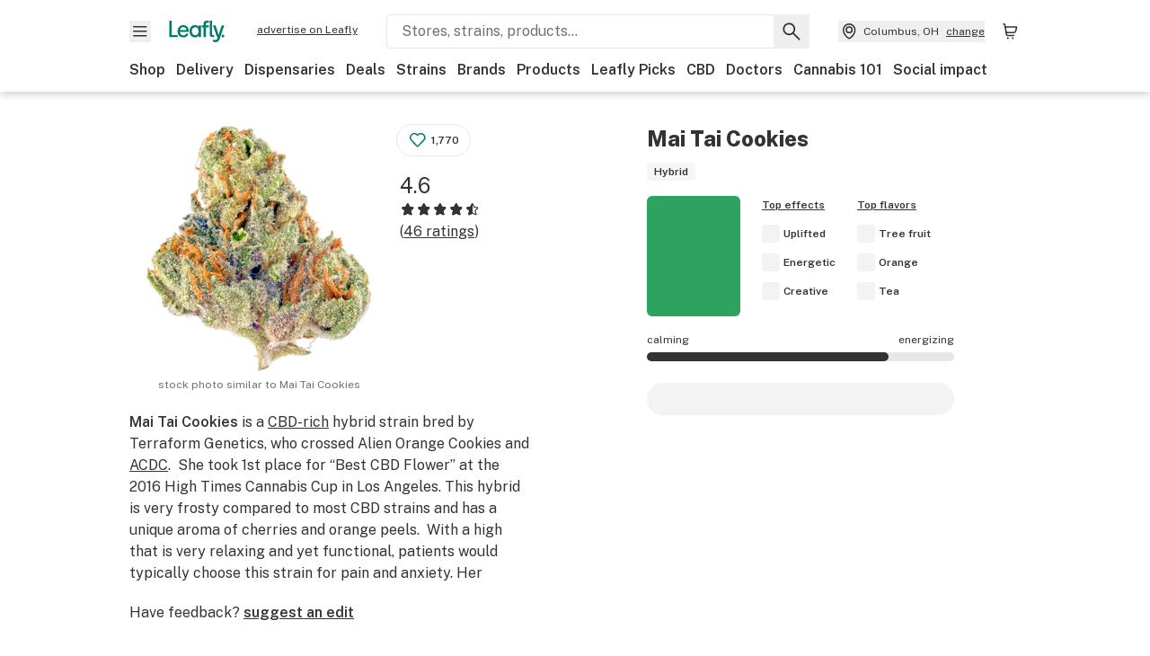

--- FILE ---
content_type: text/html; charset=utf-8
request_url: https://www.leafly.com/strains/mai-tai-cookies
body_size: 30039
content:
<!DOCTYPE html><html lang="en"><head><meta charSet="utf-8" data-next-head=""/><meta name="viewport" content="width=device-width, initial-scale=1" class="jsx-3234670467" data-next-head=""/><link rel="apple-touch-icon" sizes="180x180" href="https://public.leafly.com/favicon/apple-touch-icon.png" class="jsx-3234670467" data-next-head=""/><link rel="apple-touch-icon" sizes="167x167" href="https://public.leafly.com/favicon/favicon-167x167.png" class="jsx-3234670467" data-next-head=""/><link rel="icon" type="image/png" sizes="32x32" href="https://public.leafly.com/favicon/favicon-32x32.png" class="jsx-3234670467" data-next-head=""/><link rel="icon" type="image/png" sizes="16x16" href="https://public.leafly.com/favicon/favicon-16x16.png" class="jsx-3234670467" data-next-head=""/><link rel="icon" type="image/png" sizes="48x48" href="https://public.leafly.com/favicon/favicon-48x48.png" class="jsx-3234670467" data-next-head=""/><link rel="icon" type="image/png" sizes="192x192" href="https://public.leafly.com/favicon/favicon-192x192.png" class="jsx-3234670467" data-next-head=""/><link rel="mask-icon" href="https://public.leafly.com/favicon/safari-pinned-tab.svg" color="#034638" class="jsx-3234670467" data-next-head=""/><link rel="shortcut icon" href="https://public.leafly.com/favicon/favicon.ico" class="jsx-3234670467" data-next-head=""/><meta name="mobile-web-app-capable" content="yes" class="jsx-3234670467" data-next-head=""/><meta name="apple-mobile-web-app-title" content="Leafly" class="jsx-3234670467" data-next-head=""/><meta name="application-name" content="Leafly" class="jsx-3234670467" data-next-head=""/><meta name="theme-color" content="#034638" class="jsx-3234670467" data-next-head=""/><meta property="og:site_name" content="Leafly" class="jsx-3234670467" data-next-head=""/><meta name="twitter:card" content="summary" class="jsx-3234670467" data-next-head=""/><meta name="twitter:site" content="@Leafly" class="jsx-3234670467" data-next-head=""/><meta property="og:type" content="website" class="jsx-3234670467" data-next-head=""/><meta name="twitter:app:country" content="US" class="jsx-3234670467" data-next-head=""/><meta name="twitter:app:id:iphone" content="416456429" class="jsx-3234670467" data-next-head=""/><meta name="twitter:app:id:ipad" content="416456429" class="jsx-3234670467" data-next-head=""/><meta name="twitter:app:id:googleplay" content="leafly.android" class="jsx-3234670467" data-next-head=""/><meta name="x-country-code" content="US" class="jsx-3234670467" data-next-head=""/><title data-next-head="">Mai Tai Cookies Weed Strain Information | Leafly</title><link rel="canonical" href="https://www.leafly.com/strains/mai-tai-cookies" data-next-head=""/><meta name="description" content="Mai Tai Cookies is a CBD-rich hybrid strain bred by Terraform Genetics, who crossed Alien Orange Cookies and ACDC.  She took 1st place for “Best CBD Flower” at the 2016 High Times Cannabis Cup in Los Angeles. This hybrid is very frosty compared to most CBD strains and has a unique aroma of cherries ..." data-next-head=""/><meta property="og:title" content="Mai Tai Cookies Weed Strain Information | Leafly" data-next-head=""/><meta property="og:description" content="Mai Tai Cookies is a CBD-rich hybrid strain bred by Terraform Genetics, who crossed Alien Orange Cookies and ACDC.  She took 1st place for “Best CBD Flower” at the 2016 High Times Cannabis Cup in Los Angeles. This hybrid is very frosty compared to most CBD strains and has a unique aroma of cherries ..." data-next-head=""/><meta property="og:url" content="https://www.leafly.com/strains/mai-tai-cookies" data-next-head=""/><meta property="og:image" content="https://images.leafly.com/flower-images/defaults/frosty/strain-7.png?auto=compress&amp;w=1200&amp;h=630&amp;fit=crop&amp;bg=FFFFFF&amp;fit=fill" data-next-head=""/><meta property="og:type" content="webpage" data-next-head=""/><link href="https://www.leafly.com/strains/mai-tai-cookies" hrefLang="en-us" rel="alternate" data-next-head=""/><link href="https://www.leafly.ca/strains/mai-tai-cookies" hrefLang="en-ca" rel="alternate" data-next-head=""/><link as="image" rel="preload" href="https://images.leafly.com/flower-images/defaults/frosty/strain-7.png?auto=compress%2Cformat&amp;w=295&amp;dpr=1" media="(max-width: 1024px) and (max-resolution: 1.99x), (max-width: 1024px) and (-webkit-max-device-pixel-ratio: 1.99)" data-next-head=""/><link as="image" rel="preload" href="https://images.leafly.com/flower-images/defaults/frosty/strain-7.png?auto=compress%2Cformat&amp;w=295&amp;dpr=2" media="(max-width: 1024px) and (min-resolution: 2x), (max-width: 1024px) and (-webkit-min-device-pixel-ratio: 2)" data-next-head=""/><link as="image" rel="preload" href="https://images.leafly.com/flower-images/defaults/frosty/strain-7.png?auto=compress%2Cformat&amp;w=350&amp;dpr=1" media="(min-width: 1025px) and (max-resolution: 1.99x), (min-width: 1025px) and (-webkit-max-device-pixel-ratio: 1.99)" data-next-head=""/><link as="image" rel="preload" href="https://images.leafly.com/flower-images/defaults/frosty/strain-7.png?auto=compress%2Cformat&amp;w=350&amp;dpr=2" media="(min-width: 1025px) and (min-resolution: 2x), (min-width: 1025px) and (-webkit-min-device-pixel-ratio: 2)" data-next-head=""/><link rel="preconnect" href="https://public.leafly.com"/><link rel="dns-prefetch" href="https://auth.split.io"/><link rel="dns-prefetch" href="https://cdn.split.io"/><link rel="dns-prefetch" href="https://consumer-api.leafly.com"/><link rel="dns-prefetch" href="https://directus-media.leafly.com"/><link rel="dns-prefetch" href="https://leafly-production.imgix.net"/><link rel="dns-prefetch" href="https://leafly-public.imgix.net"/><link rel="dns-prefetch" href="https://maps.googleapis.com"/><link rel="dns-prefetch" href="https://public.leafly.com"/><link rel="dns-prefetch" href="https://securepubads.g.doubleclick.net"/><link rel="dns-prefetch" href="https://www.google-analytics.com"/><link rel="dns-prefetch" href="https://www.googletagmanager.com"/><meta name="x-country-code" content="US"/><link rel="preload" href="https://public.leafly.com/web-web/_next/static/media/8bf7b2ceda89477b-s.p.woff2" as="font" type="font/woff2" crossorigin="anonymous" data-next-font="size-adjust"/><link rel="preload" href="https://public.leafly.com/web-web/_next/static/css/e10aed01587d2f4f.css" as="style"/><link rel="preload" href="https://public.leafly.com/web-web/_next/static/css/321a1ec594190956.css" as="style"/><script type="application/ld+json" data-next-head="">{"@context":"https://schema.org","@type":"Product","name":"Mai Tai Cookies","description":"Mai Tai Cookies is a CBD-rich hybrid strain bred by Terraform Genetics, who crossed Alien Orange Cookies and ACDC.  She took 1st place for “Best CBD Flower” at the 2016 High Times Cannabis Cup in Los Angeles. This hybrid is very frosty compared to most CBD strains and has a unique aroma of cherries and orange peels.  With a high that is very relaxing and yet functional, patients would typically choose this strain for pain and anxiety. Her flowers have a dense structure similar to that of Girl Scout Cookies and are ready for harvest after a flowering cycle of 50-55 days. This wonderful strain won 1st Place for Best CBD Flower at the 2016 High Times Cannabis Cup in Los Angeles and 2nd Place for Best CBD Concentrate at the 2016 High Times Concentrate Cup.","category":"Cannabis Strain","image":"https://images.leafly.com/flower-images/defaults/frosty/strain-7.png","aggregateRating":{"@type":"AggregateRating","bestRating":5,"ratingValue":4.565217391304348,"reviewCount":46},"review":[{"@type":"Review","author":{"@type":"Person","name":"r........9"},"datePublished":"2023-04-06T05:23:58.156Z","reviewBody":"Mai tai is absolutely one of the best strains I have tasted so far! It gives me the relaxation feeling I need and the best body feeling it’s supper tasty and very concentrated!!! One of the best so far!!","reviewRating":{"@type":"Rating","bestRating":5,"ratingValue":5}},{"@type":"Review","author":{"@type":"Person","name":"t........h"},"datePublished":"2022-12-26T05:28:56.581Z","reviewBody":"This strain is hands down the best hybrid you can get it helps with headaches/migraines bigggg time if you’re thinking of getting this get it!!!❤️","reviewRating":{"@type":"Rating","bestRating":5,"ratingValue":5}},{"@type":"Review","author":{"@type":"Person","name":"J........s"},"datePublished":"2022-04-05T00:41:35.041Z","reviewBody":"This is my favorite daytime strain- doesn’t make you sleepy or lazy and helps wonderfully with my chronic migraine headaches and related symptoms.","reviewRating":{"@type":"Rating","bestRating":5,"ratingValue":5}}]}</script><link rel="stylesheet" href="https://public.leafly.com/web-web/_next/static/css/e10aed01587d2f4f.css" data-n-g=""/><link rel="stylesheet" href="https://public.leafly.com/web-web/_next/static/css/321a1ec594190956.css"/><noscript data-n-css=""></noscript><script defer="" noModule="" src="https://public.leafly.com/web-web/_next/static/chunks/polyfills-42372ed130431b0a.js"></script><script defer="" src="https://public.leafly.com/web-web/_next/static/chunks/96666.4935e7477441f03f.js"></script><script defer="" src="https://public.leafly.com/web-web/_next/static/chunks/50629.af689dde68718e8e.js"></script><script defer="" src="https://public.leafly.com/web-web/_next/static/chunks/16694.fd886ec5d3a7b278.js"></script><script defer="" src="https://public.leafly.com/web-web/_next/static/chunks/25756.3ffb9fa8ce1e4c00.js"></script><script defer="" src="https://public.leafly.com/web-web/_next/static/chunks/66855.bf701c828cf7f66b.js"></script><script defer="" src="https://public.leafly.com/web-web/_next/static/chunks/19948-17637842303cf33a.js"></script><script defer="" src="https://public.leafly.com/web-web/_next/static/chunks/76099.b9dd0a6b43af3760.js"></script><script defer="" src="https://public.leafly.com/web-web/_next/static/chunks/64480.4396230253c8817d.js"></script><script defer="" src="https://public.leafly.com/web-web/_next/static/chunks/57634.d11607925bf94891.js"></script><script defer="" src="https://public.leafly.com/web-web/_next/static/chunks/53582.e2196ce7562c1376.js"></script><script defer="" src="https://public.leafly.com/web-web/_next/static/chunks/50080.69e9e376c7ab1ebd.js"></script><script defer="" src="https://public.leafly.com/web-web/_next/static/chunks/72062.ea6c099edfb5c3b3.js"></script><script src="https://public.leafly.com/web-web/_next/static/chunks/webpack-657c2c449a4b306e.js" defer=""></script><script src="https://public.leafly.com/web-web/_next/static/chunks/framework-9cbbce03460a33cd.js" defer=""></script><script src="https://public.leafly.com/web-web/_next/static/chunks/main-e62612fa6d5d7a0e.js" defer=""></script><script src="https://public.leafly.com/web-web/_next/static/chunks/pages/_app-16bcf31740871db5.js" defer=""></script><script src="https://public.leafly.com/web-web/_next/static/chunks/57055-f7cd2ba0594fef4e.js" defer=""></script><script src="https://public.leafly.com/web-web/_next/static/chunks/82012-9897116974a81728.js" defer=""></script><script src="https://public.leafly.com/web-web/_next/static/chunks/92882-8ccdb96119500dfc.js" defer=""></script><script src="https://public.leafly.com/web-web/_next/static/chunks/26628-963b0058cbfd0733.js" defer=""></script><script src="https://public.leafly.com/web-web/_next/static/chunks/98391-e8391aca739f0987.js" defer=""></script><script src="https://public.leafly.com/web-web/_next/static/chunks/82829-e01bc4a5f8c1f185.js" defer=""></script><script src="https://public.leafly.com/web-web/_next/static/chunks/39543-06bf600404c17dc5.js" defer=""></script><script src="https://public.leafly.com/web-web/_next/static/chunks/28266-7cfb5f594cbf64b0.js" defer=""></script><script src="https://public.leafly.com/web-web/_next/static/chunks/43639-1d243834f8bc873b.js" defer=""></script><script src="https://public.leafly.com/web-web/_next/static/chunks/pages/strains/%5BstrainSlug%5D-30b4b4e60c29ff25.js" defer=""></script><script src="https://public.leafly.com/web-web/_next/static/9ae2c12bbdb7ad03ac890dd51381360ee2a88c8f/_buildManifest.js" defer=""></script><script src="https://public.leafly.com/web-web/_next/static/9ae2c12bbdb7ad03ac890dd51381360ee2a88c8f/_ssgManifest.js" defer=""></script><style id="__jsx-3856579990">:root{--app-banner-height:0px}@media(min-width:1025px){:root{--app-banner-height:0px}}</style><style id="__jsx-455919603">:root{--header-height:calc(56px + 36px)}@media(min-width:1025px){:root{--header-height:112px}}</style><style id="__jsx-b8a40173b34dbe4">.yarl__button.yarl__navigation_prev:focus-visible,.yarl__button.yarl__navigation_next:focus-visible{outline:auto}</style><style id="__jsx-3340582426">.carousel__card.jsx-3340582426{width:250px}@media only screen and (min-width:1025px){.carousel__card.jsx-3340582426{width:calc(25% - 9px)}}</style><style id="__jsx-3234670467">html{font-family:'Public Sans', 'Public Sans Fallback'}</style></head><body><noscript><iframe height="0" src="https://www.googletagmanager.com/ns.html?id=GTM-NN27SHZ" style="display:none;visibility:hidden" title="No content" width="0"></iframe></noscript><div id="__next"><div aria-hidden="false" id="modal-frame"><div class="p-lg pr-xxl text-xs text-white bg-default rounded z-[2147483647] shadow-low fixed md:w-[300px]
         bottom-[0.5rem]  right-[0.5rem]  left-[0.5rem]
         md:bottom-[1rem] md:right-[1rem] md:left-[auto] hidden"><div>We use cookies for certain features and to improve your experience. See our <a href="/info/privacy-policy#cookies">Cookie Policy</a> and<!-- --> <a href="/info/privacy-policy">Privacy Policy</a> to learn more</div><button aria-label="Close privacy and cookie policy notice" class="absolute m-sm right-0 text-white top-0"><svg xmlns="http://www.w3.org/2000/svg" viewBox="0 0 24 24" height="16" width="16"><path fill="currentColor" fill-rule="evenodd" d="m11.75 10.689 6.47-6.47a.749.749 0 1 1 1.06 1.06l-6.47 6.47 6.47 6.47a.749.749 0 1 1-1.06 1.06l-6.47-6.468-6.47 6.469a.749.749 0 1 1-1.06-1.06l6.469-6.47-6.47-6.47a.749.749 0 1 1 1.06-1.06l6.47 6.469z" clip-rule="evenodd"></path></svg></button></div><div class="jsx-455919603 transition-[padding-top] motion-reduce:transition-none pt-[calc(var(--app-banner-height,0px)+52px+36px)] lg:pt-[calc(var(--app-banner-height,0px)+106px)]"><div data-testid="header" id="header-container" class="jsx-455919603 z-header w-full bg-white top-0 fixed transition-transform motion-reduce:transition-none transform lg:transform-none translate-y-[-82px]"><div data-testid="header-banner" aria-hidden="true" class="jsx-3856579990 w-full lg:overflow-hidden lg:h-0"><div class="jsx-3856579990 bg-white flex justify-between items-center py-md px-4 border border-light-grey"><div class="jsx-3856579990 flex items-center"><button aria-label="Close app download banner" data-testid="dismiss-app-banner" class="jsx-3856579990 text-default"><svg xmlns="http://www.w3.org/2000/svg" viewBox="0 0 24 24" width="15.3" height="15.3"><path fill="currentColor" fill-rule="evenodd" d="m11.75 10.689 6.47-6.47a.749.749 0 1 1 1.06 1.06l-6.47 6.47 6.47 6.47a.749.749 0 1 1-1.06 1.06l-6.47-6.468-6.47 6.469a.749.749 0 1 1-1.06-1.06l6.469-6.47-6.47-6.47a.749.749 0 1 1 1.06-1.06l6.47 6.469z" clip-rule="evenodd"></path></svg></button><div style="height:56px" class="jsx-3856579990 flex items-center ml-4"><svg xmlns="http://www.w3.org/2000/svg" fill="none" viewBox="0 0 56 57" width="56" height="56"><rect width="56" height="56" y="0.086" fill="#017C6B" rx="12"></rect><path fill="#F6F6F6" fill-rule="evenodd" d="M12.361 33.122V31.49H7.937v-11.2h-1.71v12.833zm23.787-11.188h1.356v-1.63h-1.963c-1.32 0-2.175 1.02-2.175 2.295v1.344h-1.363v1.54h1.363v7.629h1.797l.008-7.628h2.239v-1.54h-2.24l-.007-.993c0-.778.358-1.017.985-1.017m1.988 9.118V20.303h1.696v10.142c0 .748.213 1.036.57 1.036h.777v1.63h-.908c-2.135 0-2.135-2.059-2.135-2.059m11.632-7.696-3.501 10.457c-.54 1.674-1.468 2.976-3.446 2.976-1.16 0-1.974-.625-2.234-.907l.782-1.373c.298.244.782.545 1.378.545.782 0 1.378-.677 1.657-1.504l.261-.79h-.587l-3.26-9.404h2.067l2.423 7.545h.028l2.44-7.546zm-.896 9.755c-.535 0-.916-.376-.916-.91 0-.538.374-.909.916-.909.535 0 .897.37.897.91 0 .533-.362.909-.897.909m-24.756-4.877c0 1.842 1.121 3.14 2.7 3.14 1.577 0 2.642-1.298 2.642-3.14 0-1.862-1.065-3.14-2.642-3.14-1.598 0-2.7 1.278-2.7 3.14m5.369-3.395.144-1.306h1.75v9.401h-1.75l-.17-1.35c-.487.841-1.446 1.538-2.948 1.538-2.433 0-4.334-1.955-4.334-4.888 0-2.953 1.958-4.89 4.43-4.89 1.291 0 2.38.51 2.878 1.495m-7.933 3.865h-7.269c.155 1.673 1.087 2.782 2.931 2.782.912 0 1.863-.45 2.27-1.372h1.923c-.486 1.974-2.384 3.008-4.212 3.008-2.99 0-4.834-1.955-4.834-4.926 0-2.858 2.019-4.851 4.679-4.851 2.42 0 4.51 1.442 4.523 4.754 0 .195 0 .386-.01.605m-1.872-1.448c-.04-1.241-.99-2.35-2.582-2.35-1.437 0-2.446.92-2.737 2.35z" clip-rule="evenodd"></path></svg><div class="jsx-3856579990 flex flex-col ml-3"><p class="jsx-3856579990 text-sm font-bold mb-0 text-default">Leafly</p><div aria-label="Rating: 4.8 out fo 5 stars" role="img" class="jsx-3856579990 leading-[0]"><div class="jsx-3856579990 inline-block"><svg xmlns="http://www.w3.org/2000/svg" viewBox="0 0 24 24" height="12" width="12" class="fill-[#1274b8]"><path fill-rule="evenodd" d="m8.371 8.073 2.192-4.348a1.333 1.333 0 0 1 2.372 0l2.196 4.35 4.158.412a1.324 1.324 0 0 1 .821 2.258l-3.457 3.426 1.282 4.66a1.327 1.327 0 0 1-1.876 1.53l-4.31-2.135-4.3 2.13a1.33 1.33 0 0 1-1.434-.156 1.33 1.33 0 0 1-.446-1.372l1.283-4.659-3.46-3.427a1.321 1.321 0 0 1 .809-2.256z" clip-rule="evenodd"></path></svg></div><div class="jsx-3856579990 inline-block"><svg xmlns="http://www.w3.org/2000/svg" viewBox="0 0 24 24" height="12" width="12" class="fill-[#1274b8]"><path fill-rule="evenodd" d="m8.371 8.073 2.192-4.348a1.333 1.333 0 0 1 2.372 0l2.196 4.35 4.158.412a1.324 1.324 0 0 1 .821 2.258l-3.457 3.426 1.282 4.66a1.327 1.327 0 0 1-1.876 1.53l-4.31-2.135-4.3 2.13a1.33 1.33 0 0 1-1.434-.156 1.33 1.33 0 0 1-.446-1.372l1.283-4.659-3.46-3.427a1.321 1.321 0 0 1 .809-2.256z" clip-rule="evenodd"></path></svg></div><div class="jsx-3856579990 inline-block"><svg xmlns="http://www.w3.org/2000/svg" viewBox="0 0 24 24" height="12" width="12" class="fill-[#1274b8]"><path fill-rule="evenodd" d="m8.371 8.073 2.192-4.348a1.333 1.333 0 0 1 2.372 0l2.196 4.35 4.158.412a1.324 1.324 0 0 1 .821 2.258l-3.457 3.426 1.282 4.66a1.327 1.327 0 0 1-1.876 1.53l-4.31-2.135-4.3 2.13a1.33 1.33 0 0 1-1.434-.156 1.33 1.33 0 0 1-.446-1.372l1.283-4.659-3.46-3.427a1.321 1.321 0 0 1 .809-2.256z" clip-rule="evenodd"></path></svg></div><div class="jsx-3856579990 inline-block"><svg xmlns="http://www.w3.org/2000/svg" viewBox="0 0 24 24" height="12" width="12" class="fill-[#1274b8]"><path fill-rule="evenodd" d="m8.371 8.073 2.192-4.348a1.333 1.333 0 0 1 2.372 0l2.196 4.35 4.158.412a1.324 1.324 0 0 1 .821 2.258l-3.457 3.426 1.282 4.66a1.327 1.327 0 0 1-1.876 1.53l-4.31-2.135-4.3 2.13a1.33 1.33 0 0 1-1.434-.156 1.33 1.33 0 0 1-.446-1.372l1.283-4.659-3.46-3.427a1.321 1.321 0 0 1 .809-2.256z" clip-rule="evenodd"></path></svg></div><div class="jsx-3856579990 inline-block"><svg xmlns="http://www.w3.org/2000/svg" viewBox="0 0 24 24" height="12" width="12" class="fill-[#1274b8]"><path fill-rule="evenodd" d="m8.371 8.073 2.192-4.348a1.333 1.333 0 0 1 2.372 0l2.196 4.35 4.158.412a1.324 1.324 0 0 1 .821 2.258l-3.457 3.426 1.282 4.66a1.327 1.327 0 0 1-1.876 1.53l-4.31-2.135-4.3 2.13a1.33 1.33 0 0 1-1.434-.156 1.33 1.33 0 0 1-.446-1.372l1.283-4.659-3.46-3.427a1.321 1.321 0 0 1 .809-2.256z" clip-rule="evenodd"></path></svg></div></div><p class="jsx-3856579990 text-xs mb-0 text-default">Shop legal, local weed.</p></div></div></div><a href="https://onelink.to/leaflysmartbanner" target="_blank" rel="noreferrer" class="jsx-3856579990 text-sm font-bold text-[#1274b8]">Open</a></div></div><header class="jsx-455919603 shadow-low relative"><div class="jsx-455919603 container pt-lg"><div class="jsx-455919603 flex flex-wrap justify-between items-center"><div class="jsx-455919603 flex"><div class="flex flex-shrink-0 relative mr-lg header__menu"><button data-testid="Menu" aria-label="Open site navigation"><svg xmlns="http://www.w3.org/2000/svg" viewBox="0 0 24 24" height="24" width="24"><path fill-rule="evenodd" d="M4.75 17.5h14a.75.75 0 0 0 0-1.5h-14a.75.75 0 0 0 0 1.5m0-5h14a.75.75 0 0 0 0-1.5h-14a.75.75 0 0 0 0 1.5m0-5h14a.75.75 0 0 0 0-1.5h-14a.75.75 0 0 0 0 1.5" clip-rule="evenodd"></path></svg><div class="jsx-455919603 absolute top-[1px] right-[1px]"></div></button></div><a data-testid="logo" aria-label="Leafly" class="text-green flex-shrink-0 header__logo" href="/"><svg xmlns="http://www.w3.org/2000/svg" viewBox="0 0 288.15 112.94" width="70" height="24"><path d="M281.28 87.61c-4.1 0-7-3-7-7.28s2.87-7.28 7-7.28 6.87 3 6.87 7.28-2.77 7.28-6.87 7.28M154.64 24.56l-.94 8.59c-3.24-6.47-10.31-9.82-18.71-9.82-16.07 0-28.81 12.73-28.81 32.14s12.36 32.14 28.19 32.14c9.77 0 16-4.58 19.16-10.11l1.11 8.88H166V24.56zM136 76.12c-10.5 0-18-8.64-18-20.9s7.34-20.9 18-20.9 17.58 8.51 17.58 20.9-7.13 20.9-17.58 20.9M212.15 0v72.54s0 13.89 15.53 13.89h6.6v-11h-5.65c-2.59 0-4.14-2-4.14-7V0z" class="logo_svg__cls-1"></path><path d="m288.15 24.56-23.27 68.8c-3.58 11-9.75 19.58-22.89 19.58a21.3 21.3 0 0 1-14.85-6l5.2-9a14.8 14.8 0 0 0 9.16 3.59c5.19 0 9.15-4.46 11-9.9l1.73-5.2h-3.9l-21.65-61.87h13.73l16.1 49.65h.19l16.21-49.65zM44 75.43v11H0V0h12.36v75.43zm58-16.84H55.63c1 11 6.93 18.31 18.68 18.31 5.82 0 11.88-3 14.48-9H101c-3.09 13-15.19 19.79-26.84 19.79-19 0-30.81-12.86-30.81-32.41 0-18.81 12.87-31.92 29.82-31.92 15.42 0 28.75 9.49 28.83 31.28zm-12-9.53c-.22-8.16-6.28-15.46-16.43-15.46-9.16 0-15.59 6.06-17.44 15.46zM198.67 11H208V0h-13.5c-9.07 0-15 6.89-15 15.49v9.07h-9.37V35h9.37v51.43h12.4L192 35h15.4V24.56H192v-6.69c-.1-5.25 2.36-6.87 6.67-6.87" class="logo_svg__cls-1"></path></svg></a><a href="https://success.leafly.com/biz?utm_source=site_header&amp;utm_medium=header&amp;utm_campaign=sell_on_leafly&amp;utm_content=SOL" class="hidden lg:block flex-shrink-0 text-xs mx-xxl underline">advertise on Leafly</a></div><div class="jsx-455919603 hidden lg:block flex-1"><div id="global-search" class="flex-grow basis-full h-[50px] md:h-auto lg:basis-[initial] lg:relative lg:mr-xxl order-[20] lg:order-[0] overflow-hidden md:overflow-visible" data-testid="global-search-container"><form id="global-search__form" class="w-full mt-md lg:mt-none transition-transform motion-reduce:transition-none" role="search" action="/search" method="get"><div class="relative bg-white form__field"><input class="pr-[74px] text-sm border rounded bg-leafly-white border-light-grey py-xs lg:bg-white focus:bg-leafly-white" placeholder="Stores, strains, products..." type="search" autoComplete="off" aria-label="Search Leafly" data-testid="global-search-input" required="" name="q"/><div class="absolute top-0 right-0 flex h-full text-default"><button id="global-search__clear" class="hidden px-sm" type="button" aria-label="Clear search"><svg xmlns="http://www.w3.org/2000/svg" viewBox="0 0 24 24" class="flex-shrink-0 block search__icon" height="18" width="18"><path fill="currentColor" fill-rule="evenodd" d="m11.75 10.689 6.47-6.47a.749.749 0 1 1 1.06 1.06l-6.47 6.47 6.47 6.47a.749.749 0 1 1-1.06 1.06l-6.47-6.468-6.47 6.469a.749.749 0 1 1-1.06-1.06l6.469-6.47-6.47-6.47a.749.749 0 1 1 1.06-1.06l6.47 6.469z" clip-rule="evenodd"></path></svg></button><button id="global-search__submit" class="px-sm" type="submit" aria-label="Search Leafly"><svg xmlns="http://www.w3.org/2000/svg" viewBox="0 0 32 32" class="flex-shrink-0 block search__icon" height="24" width="24"><path d="m28.416 26.784-8.768-8.768a9.13 9.13 0 0 0 1.92-5.6c0-5.056-4.128-9.184-9.184-9.184-5.088 0-9.216 4.128-9.216 9.184S7.296 21.6 12.352 21.6c2.016 0 4-.672 5.6-1.92l8.768 8.8a1.16 1.16 0 0 0 1.664 0c.224-.224.352-.512.352-.832a1.05 1.05 0 0 0-.32-.864m-16.064-7.552c-3.744 0-6.816-3.072-6.816-6.816S8.608 5.6 12.352 5.6s6.816 3.072 6.816 6.816-3.04 6.816-6.816 6.816"></path></svg></button></div></div></form></div></div><div class="jsx-455919603 flex items-center justify-center"><div data-testid="global-slim-search-container" class="lg:hidden"><button class="flex items-center justify-center mr-xl" aria-label="Search Leafly" type="button"><svg xmlns="http://www.w3.org/2000/svg" viewBox="0 0 32 32" class="flex-shrink-0 block search__icon" height="24" width="24"><path d="m28.416 26.784-8.768-8.768a9.13 9.13 0 0 0 1.92-5.6c0-5.056-4.128-9.184-9.184-9.184-5.088 0-9.216 4.128-9.216 9.184S7.296 21.6 12.352 21.6c2.016 0 4-.672 5.6-1.92l8.768 8.8a1.16 1.16 0 0 0 1.664 0c.224-.224.352-.512.352-.832a1.05 1.05 0 0 0-.32-.864m-16.064-7.552c-3.744 0-6.816-3.072-6.816-6.816S8.608 5.6 12.352 5.6s6.816 3.072 6.816 6.816-3.04 6.816-6.816 6.816"></path></svg></button></div><button data-testid="location_indicator" class="flex items-center text-xs header__location" aria-label="Change location. "><svg xmlns="http://www.w3.org/2000/svg" viewBox="0 0 24 24" width="24" height="24" id="location-icon"><path fill-rule="evenodd" d="M12.179 14.143a3.964 3.964 0 1 0-3.965-3.964 3.964 3.964 0 0 0 3.965 3.964m0-1.5a2.465 2.465 0 1 1 0-4.93 2.465 2.465 0 0 1 0 4.93" clip-rule="evenodd"></path><path fill-rule="evenodd" d="M19.358 10.179a7.179 7.179 0 1 0-14.358 0c0 6.016 5.248 9.413 6.541 10.152.395.225.88.225 1.275 0 1.293-.738 6.542-4.134 6.542-10.152m-7.179 8.787c1.29-.756 5.679-3.671 5.679-8.787a5.68 5.68 0 0 0-11.358 0c0 5.115 4.389 8.031 5.679 8.787" clip-rule="evenodd"></path></svg><div class="hidden lg:flex items-center ml-xs overflow-hidden transition-[width,opacity] max-w-[34vw]"><div class="font-bold lg:font-normal text-green lg:text-default underline lg:no-underline truncate">Columbus, OH</div><div class="hidden lg:block underline ml-sm">change</div></div></button><nav class="flex-shrink-0 relative ml-lg" aria-label="Cart"><a data-testid="cart-icon-link" href="/bag" class="flex items-center relative" aria-label="Shopping bag. 0 items in cart"><svg xmlns="http://www.w3.org/2000/svg" width="24" height="24" fill="none"><path d="M5.442 4.5a.305.305 0 0 1 .301.254l1.855 10.902a1.806 1.806 0 0 0 1.78 1.503h6.978a.75.75 0 0 0 0-1.5H9.378a.305.305 0 0 1-.301-.254L7.222 4.502A1.806 1.806 0 0 0 5.442 3H4.75a.75.75 0 0 0 0 1.5zM9.762 18.473a1.014 1.014 0 1 1 0 2.027 1.014 1.014 0 0 1 0-2.027M15.168 18.473a1.014 1.014 0 1 1 0 2.027 1.014 1.014 0 0 1 0-2.027" clip-rule="evenodd"></path><path d="M18.71 7.66H6.872a.75.75 0 0 1 0-1.5h12.122a1.278 1.278 0 0 1 1.24 1.587l-1.02 4.08a2.86 2.86 0 0 1-2.774 2.166H7.948a.75.75 0 0 1 0-1.5h8.49a1.36 1.36 0 0 0 1.32-1.03z" clip-rule="evenodd"></path></svg><div class="absolute flex items-center justify-center leading-none opacity-100 pointer-events-none rounded-full text-white text-xs bg-green" style="min-height:20px;min-width:20px;opacity:0;right:-12px;top:-8px;transition:opacity 250ms linear"></div></a></nav></div></div><nav class="flex overflow-x-auto whitespace-nowrap" id="global-header-nav-links" data-testid="global-header-nav-links" aria-label="Popular pages"><a class="mr-md py-md font-bold whitespace-nowrap hover:underline" data-testid="shop" href="/shop">Shop</a><a class="mr-md py-md font-bold whitespace-nowrap hover:underline" data-testid="delivery" href="/delivery">Delivery</a><a class="mr-md py-md font-bold whitespace-nowrap hover:underline" data-testid="dispensaries" href="/dispensaries">Dispensaries</a><a class="mr-md py-md font-bold whitespace-nowrap hover:underline" data-testid="deals" href="/deals">Deals</a><a class="mr-md py-md font-bold whitespace-nowrap hover:underline" data-testid="strains" href="/strains/lists">Strains</a><a class="mr-md py-md font-bold whitespace-nowrap hover:underline" data-testid="brands" href="/brands">Brands</a><a class="mr-md py-md font-bold whitespace-nowrap hover:underline" data-testid="products" href="/products">Products</a><a class="mr-md py-md font-bold whitespace-nowrap hover:underline" data-testid="leafly-picks" href="/news/tags/leafly-picks">Leafly Picks</a><a class="mr-md py-md font-bold whitespace-nowrap hover:underline" data-testid="cbd" href="/cbd-stores">CBD</a><a class="mr-md py-md font-bold whitespace-nowrap hover:underline" data-testid="doctors" href="/medical-marijuana-doctors">Doctors</a><a class="mr-md py-md font-bold whitespace-nowrap hover:underline" data-testid="cannabis-101" href="/news/cannabis-101">Cannabis 101</a><a class="mr-md py-md font-bold whitespace-nowrap hover:underline" data-testid="social-impact" href="/social-impact">Social impact</a></nav></div></header></div><div data-focus-guard="true" tabindex="-1" style="width:1px;height:0px;padding:0;overflow:hidden;position:fixed;top:1px;left:1px"></div><div data-focus-lock-disabled="disabled"><div class="bg-white inset-y-0 left-0 fixed transition-transform motion-reduce:transition-none overflow-auto z-modal translate-x-[-100%]" style="width:320px"></div></div><div data-focus-guard="true" tabindex="-1" style="width:1px;height:0px;padding:0;overflow:hidden;position:fixed;top:1px;left:1px"></div><div data-focus-guard="true" tabindex="-1" style="width:1px;height:0px;padding:0;overflow:hidden;position:fixed;top:1px;left:1px"></div><div data-focus-lock-disabled="disabled"><div class="bg-white inset-y-0 left-0 fixed transition-transform motion-reduce:transition-none overflow-auto z-modal translate-x-[-100%]" style="width:320px"><nav aria-label="Site" class="p-xl"><div class="flex items-center justify-between pb-5"><span class="text-green"><svg xmlns="http://www.w3.org/2000/svg" viewBox="0 0 288.15 112.94" width="55" height="24"><path d="M281.28 87.61c-4.1 0-7-3-7-7.28s2.87-7.28 7-7.28 6.87 3 6.87 7.28-2.77 7.28-6.87 7.28M154.64 24.56l-.94 8.59c-3.24-6.47-10.31-9.82-18.71-9.82-16.07 0-28.81 12.73-28.81 32.14s12.36 32.14 28.19 32.14c9.77 0 16-4.58 19.16-10.11l1.11 8.88H166V24.56zM136 76.12c-10.5 0-18-8.64-18-20.9s7.34-20.9 18-20.9 17.58 8.51 17.58 20.9-7.13 20.9-17.58 20.9M212.15 0v72.54s0 13.89 15.53 13.89h6.6v-11h-5.65c-2.59 0-4.14-2-4.14-7V0z" class="logo_svg__cls-1"></path><path d="m288.15 24.56-23.27 68.8c-3.58 11-9.75 19.58-22.89 19.58a21.3 21.3 0 0 1-14.85-6l5.2-9a14.8 14.8 0 0 0 9.16 3.59c5.19 0 9.15-4.46 11-9.9l1.73-5.2h-3.9l-21.65-61.87h13.73l16.1 49.65h.19l16.21-49.65zM44 75.43v11H0V0h12.36v75.43zm58-16.84H55.63c1 11 6.93 18.31 18.68 18.31 5.82 0 11.88-3 14.48-9H101c-3.09 13-15.19 19.79-26.84 19.79-19 0-30.81-12.86-30.81-32.41 0-18.81 12.87-31.92 29.82-31.92 15.42 0 28.75 9.49 28.83 31.28zm-12-9.53c-.22-8.16-6.28-15.46-16.43-15.46-9.16 0-15.59 6.06-17.44 15.46zM198.67 11H208V0h-13.5c-9.07 0-15 6.89-15 15.49v9.07h-9.37V35h9.37v51.43h12.4L192 35h15.4V24.56H192v-6.69c-.1-5.25 2.36-6.87 6.67-6.87" class="logo_svg__cls-1"></path></svg></span><button aria-label="Close navigation" class="nav__close text-default" type="button"><svg xmlns="http://www.w3.org/2000/svg" viewBox="0 0 24 24" height="20" width="20"><path fill="currentColor" fill-rule="evenodd" d="m11.75 10.689 6.47-6.47a.749.749 0 1 1 1.06 1.06l-6.47 6.47 6.47 6.47a.749.749 0 1 1-1.06 1.06l-6.47-6.468-6.47 6.469a.749.749 0 1 1-1.06-1.06l6.469-6.47-6.47-6.47a.749.749 0 1 1 1.06-1.06l6.47 6.469z" clip-rule="evenodd"></path></svg></button></div><div class="flex flex-col gap-lg divide-y divide-light-grey"><ul class="flex flex-col gap-xl"><li><a data-testid="navigation-item" class="" href="https://sso.leafly.com/sign-in?rd=https%3A%2F%2Fwww.leafly.com%2Fstrains%2Fmai-tai-cookies">Sign in</a></li><li><a data-testid="navigation-item" class="" href="https://sso.leafly.com/sign-up?rd=https%3A%2F%2Fwww.leafly.com%2Fstrains%2Fmai-tai-cookies">Create account</a></li></ul><ul aria-label="Strains navigation" class="flex flex-col gap-lg pt-xl"><li><a data-testid="navigation-item" class="font-bold" href="/strains/lists">Strains</a></li></ul><ul aria-label="Shopping-related navigation" class="flex flex-col gap-lg pt-xl"><li class="text-xs font-extrabold uppercase text-default">Shop</li><li><a data-testid="navigation-item" class="" href="/shop?location=columbus-oh-us">Shop</a></li><li><a data-testid="navigation-item" class="" href="/delivery">Delivery</a></li><li><a data-testid="navigation-item" class="" href="/deals">Deals</a></li><li><a data-testid="navigation-item" class="" href="/dispensaries">Dispensaries</a></li><li><a data-testid="navigation-item" class="" href="/cbd-stores">CBD Stores</a></li><li><a data-testid="navigation-item" class="" href="/brands">Brands</a></li><li><a data-testid="navigation-item" class="" href="/products">Products</a></li><li><a data-testid="navigation-item" class="" href="/news/tags/leafly-picks">Leafly Picks</a></li></ul><ul aria-label="Learn-related navigation" class="flex flex-col gap-lg pt-xl"><li class="text-xs font-extrabold uppercase text-default">Learn</li><li><a data-testid="navigation-item" class="" href="/news/cannabis-101">Cannabis 101</a></li><li><a data-testid="navigation-item" class="" href="/news">News</a></li><li><a data-testid="navigation-item" class="" href="/learn">Leafly Learn</a></li><li><a data-testid="navigation-item" class="" href="/learn/beginners-guide-to-cannabis">Science of cannabis</a></li></ul><ul aria-label="Strains navigation" class="flex flex-col gap-lg pt-xl"><li><a data-testid="navigation-item" class="" href="/medical-marijuana-doctors">Doctors</a></li><li><a data-testid="navigation-item" class="" href="/social-impact">Social impact</a></li><li><a data-testid="navigation-item" class="" href="https://success.leafly.com/labs">Lab partners</a></li></ul><ul class="flex flex-col gap-xl pt-xl"><li><a data-testid="navigation-item" class="" href="https://onelink.to/leaflysidebar"><span class="flex flex-row"><svg xmlns="http://www.w3.org/2000/svg" viewBox="0 0 24 24" class="mr-xs" width="24"><g clip-path="url(#phone_mobile_svg__a)"><path d="M17.25 0H6.75a2.5 2.5 0 0 0-2.5 2.5v19a2.5 2.5 0 0 0 2.5 2.5h10.5a2.5 2.5 0 0 0 2.5-2.5v-19a2.5 2.5 0 0 0-2.5-2.5m.5 17.5a1.5 1.5 0 0 1-1.5 1.5h-8.5a1.5 1.5 0 0 1-1.5-1.5v-14A1.5 1.5 0 0 1 7.75 2h8.5a1.5 1.5 0 0 1 1.5 1.5z"></path></g><defs><clipPath id="phone_mobile_svg__a"><path fill="transparent" d="M0 0h24v24H0z"></path></clipPath></defs></svg> Download the Leafly App</span></a></li></ul><ul class="flex flex-col gap-xl pt-xl"><li><a data-testid="navigation-item" class="" href="https://success.leafly.com?utm_source=hamburger_menu&amp;utm_medium=navigation&amp;utm_campaign=sell_on_leafly&amp;utm_content=SOL">Advertise on Leafly</a></li><li aria-labelledby="nav__accordion--Country" aria-label="Change Country navigation" class="flex flex-col gap-xl"><button aria-label="Click to expand Country" class="flex flex-1 font-medium justify-between" id="nav__accordion--Country" aria-expanded="false" aria-controls="nav__Country">Country<svg xmlns="http://www.w3.org/2000/svg" aria-label="Chevron arrow pointing down" viewBox="0 0 24 24" class="transform" height="24" width="24"><path fill-rule="evenodd" d="m11.75 13.689 4.47-4.47a.749.749 0 1 1 1.06 1.06l-4.678 4.68a1.204 1.204 0 0 1-1.704 0l-4.678-4.68a.75.75 0 1 1 1.06-1.06z" clip-rule="evenodd"></path></svg></button><ul aria-labelledby="nav__accordion--Country" class="flex flex-col gap-xl py-lg bg-[#f9f9f9] hidden" id="nav__Country"><li><a data-testid="navigation-item" class="flex justify-between" href="https://www.leafly.com">Leafly.com<img data-src="https://leafly-public.imgix.net/cephalopod/images/flag-usa.png" alt="USA flag" class="lazyload rounded-full"/></a></li><li><a data-testid="navigation-item" class="flex justify-between" href="https://www.leafly.ca">Leafly.ca<img data-src="https://leafly-public.imgix.net/cephalopod/images/flag-canada.png" alt="Canadian flag" class="lazyload rounded-full"/></a></li></ul></li><li><a data-testid="navigation-item" class="" href="https://help.leafly.com">Help</a></li></ul></div></nav></div></div><div data-focus-guard="true" tabindex="-1" style="width:1px;height:0px;padding:0;overflow:hidden;position:fixed;top:1px;left:1px"></div></div><main><div><section class="container mt-xxl"><div class="flex flex-col lg:grid lg:items-start lg:grid-cols-2 gap-x-[--grid-gutter-width]"><div class="order-2 lg:row-span-1 lg:col-start-2"><div class="flex flex-col mb-lg lg:max-w-[342px] lg:mx-auto"><h1 class="heading--l">Mai Tai Cookies</h1><div class="flex items-center mt-sm"><a href="/strains/lists/category/hybrid"><span class="inline-block text-xs px-sm rounded font-bold text-default bg-leafly-white">Hybrid</span></a></div></div></div><div class="order-1 flex items-center lg:row-span-2 lg:col-start-1 lg:items-start"><div class="w-3/5 relative"><div class="relative flex items-center justify-center mb-xl"><div class="mx-auto relative w-[295px] h-[295px] lg:w-[280px] lg:h-[280px]"><button aria-label="Click to view this photo of Mai Tai Cookies" data-testid="strain-light-box-image"><div class="image-container background absolute inset-0 h-full w-full z-0 block" data-testid="image-container"><picture data-testid="image-picture-element"><source srcSet="https://images.leafly.com/flower-images/defaults/frosty/strain-7.png?auto=compress%2Cformat&amp;w=350&amp;dpr=1 1x, https://images.leafly.com/flower-images/defaults/frosty/strain-7.png?auto=compress%2Cformat&amp;w=350&amp;dpr=2 2x" media="(min-width: 1025px)"/><source srcSet="https://images.leafly.com/flower-images/defaults/frosty/strain-7.png?auto=compress%2Cformat&amp;w=295&amp;dpr=1 1x, https://images.leafly.com/flower-images/defaults/frosty/strain-7.png?auto=compress%2Cformat&amp;w=295&amp;dpr=2 2x" media="(min-width: 320px)"/><img srcSet="https://images.leafly.com/flower-images/defaults/frosty/strain-7.png?auto=compress%2Cformat&amp;w=295&amp;dpr=1 1x, https://images.leafly.com/flower-images/defaults/frosty/strain-7.png?auto=compress%2Cformat&amp;w=295&amp;dpr=2 2x" class="max-w-full h-full w-full origin-center no-lazyload" alt="Picture of Mai Tai Cookies" style="object-fit:contain;object-position:center" data-testid="image-picture-image"/></picture></div></button></div><div data-testid="hero-image-stock-photo" class="absolute -bottom-[22px] md:bottom-0 lg:-bottom-[22px] left-0 leading-[1rem] text-center w-full p-xs text-grey text-xs">stock photo similar to <!-- -->Mai Tai Cookies</div></div><div class="mb-lg mt-sm"></div></div><div class="flex flex-col-reverse w-2/5 ml-sm"><a href="/strains/mai-tai-cookies#strain-reviews-section"><div class="text-xs text-sm" role="img" aria-label="Rating: 4.6 out of 5 stars based on 46 reviews"><span class="" aria-hidden="true"><span class="pr-xs text-lg block mb-xs ml-xs">4.6</span><span class="star-rating star-rating--dark block ml-xs mb-xs" style="--star-percentage:90%;--star-width:18px"></span><span class="pl-xs pb-[3px] text-sm">(<span class="underline">46<!-- --> ratings</span>)</span></span></div></a><div class="mb-lg"><button aria-label="Favorite Mai Tai Cookies" aria-pressed="false" class="p-1.5 bg-white border border-light-grey flex items-center rounded-full min-w-fit py-1.5 px-md" title="Favorite Mai Tai Cookies" data-testid="favorite-strain-button"><svg xmlns="http://www.w3.org/2000/svg" aria-label="heart" viewBox="0 0 24 24" class="stroke-green transition-text stroke-[1.65] duration-200 text-white" height="22" width="22"><path fill-rule="evenodd" d="m11.75 5.984.584-.583a4.783 4.783 0 0 1 7.661 1.243 4.78 4.78 0 0 1-.885 5.51l-6.818 7.114a.753.753 0 0 1-1.083 0l-6.807-7.1A4.783 4.783 0 1 1 11.167 5.4z" clip-rule="evenodd"></path></svg><span class="text-xs font-bold ml-xs">1,770</span></button></div></div></div><div class="order-3 lg:row-span-2 lg:col-start-2"><div class="lg:max-w-[342px] lg:mx-auto"><div><div class="flex mb-lg"><div class="mr-[24px]"><div class="text-white rounded-[6px] w-[104px] h-[134px] p-[6px] overflow-hidden bg-strain-hybrid" role="presentation"><div class="flex flex-col-reverse justify-between h-full transition-opacity opacity-0"><div class="text-xs leading-[1.3] text-right line-clamp-3">Mai Tai Cookies</div><div class="text-center font-bold" style="font-size:46px"><span>Mai</span></div><div class="text-xs leading-[1.3] text-left">Hybrid</div></div></div></div><div class="mr-[24px] text-xs font-bold"><div class="block font-bold underline mb-md"><a href="#strain-sensations-section">Top effects</a></div><div class="mb-md"><span data-testid="svg-icon" class="mt-[-2px] mr-xs align-middle inline-block"><svg aria-labelledby="skeleton-_R_mimiqpelm_-aria" role="img" height="20" width="20"><title id="skeleton-_R_mimiqpelm_-aria">Loading...</title><rect role="presentation" x="0" y="0" width="100%" height="100%" clip-path="url(#skeleton-_R_mimiqpelm_-diff)" style="fill:url(#skeleton-_R_mimiqpelm_-animated-diff)"></rect><defs><clipPath id="skeleton-_R_mimiqpelm_-diff"><rect rx="3" ry="3" x="0" y="0" height="100%" width="100%"></rect></clipPath><linearGradient id="skeleton-_R_mimiqpelm_-animated-diff" gradientTransform="translate(-2 0)"><stop offset="0%" stop-color="#f3f3f3" stop-opacity="1"></stop><stop offset="50%" stop-color="#ecebeb" stop-opacity="1"></stop><stop offset="100%" stop-color="#f3f3f3" stop-opacity="1"></stop><animateTransform attributeName="gradientTransform" type="translate" values="-2 0; 0 0; 2 0" dur="2s" repeatCount="indefinite"></animateTransform></linearGradient></defs></svg></span>Uplifted</div><div class="mb-md"><span data-testid="svg-icon" class="mt-[-2px] mr-xs align-middle inline-block"><svg aria-labelledby="skeleton-_R_qimiqpelm_-aria" role="img" height="20" width="20"><title id="skeleton-_R_qimiqpelm_-aria">Loading...</title><rect role="presentation" x="0" y="0" width="100%" height="100%" clip-path="url(#skeleton-_R_qimiqpelm_-diff)" style="fill:url(#skeleton-_R_qimiqpelm_-animated-diff)"></rect><defs><clipPath id="skeleton-_R_qimiqpelm_-diff"><rect rx="3" ry="3" x="0" y="0" height="100%" width="100%"></rect></clipPath><linearGradient id="skeleton-_R_qimiqpelm_-animated-diff" gradientTransform="translate(-2 0)"><stop offset="0%" stop-color="#f3f3f3" stop-opacity="1"></stop><stop offset="50%" stop-color="#ecebeb" stop-opacity="1"></stop><stop offset="100%" stop-color="#f3f3f3" stop-opacity="1"></stop><animateTransform attributeName="gradientTransform" type="translate" values="-2 0; 0 0; 2 0" dur="2s" repeatCount="indefinite"></animateTransform></linearGradient></defs></svg></span>Energetic</div><div class="mb-md"><span data-testid="svg-icon" class="mt-[-2px] mr-xs align-middle inline-block"><svg aria-labelledby="skeleton-_R_uimiqpelm_-aria" role="img" height="20" width="20"><title id="skeleton-_R_uimiqpelm_-aria">Loading...</title><rect role="presentation" x="0" y="0" width="100%" height="100%" clip-path="url(#skeleton-_R_uimiqpelm_-diff)" style="fill:url(#skeleton-_R_uimiqpelm_-animated-diff)"></rect><defs><clipPath id="skeleton-_R_uimiqpelm_-diff"><rect rx="3" ry="3" x="0" y="0" height="100%" width="100%"></rect></clipPath><linearGradient id="skeleton-_R_uimiqpelm_-animated-diff" gradientTransform="translate(-2 0)"><stop offset="0%" stop-color="#f3f3f3" stop-opacity="1"></stop><stop offset="50%" stop-color="#ecebeb" stop-opacity="1"></stop><stop offset="100%" stop-color="#f3f3f3" stop-opacity="1"></stop><animateTransform attributeName="gradientTransform" type="translate" values="-2 0; 0 0; 2 0" dur="2s" repeatCount="indefinite"></animateTransform></linearGradient></defs></svg></span>Creative</div></div><div class="text-xs font-bold"><div class="block font-bold underline mb-md"><a href="#strain-sensations-section">Top flavors</a></div><div class="mb-md"><span data-testid="svg-icon" class="mt-[-2px] mr-xs align-middle inline-block"><svg aria-labelledby="skeleton-_R_mqmiqpelm_-aria" role="img" height="20" width="20"><title id="skeleton-_R_mqmiqpelm_-aria">Loading...</title><rect role="presentation" x="0" y="0" width="100%" height="100%" clip-path="url(#skeleton-_R_mqmiqpelm_-diff)" style="fill:url(#skeleton-_R_mqmiqpelm_-animated-diff)"></rect><defs><clipPath id="skeleton-_R_mqmiqpelm_-diff"><rect rx="3" ry="3" x="0" y="0" height="100%" width="100%"></rect></clipPath><linearGradient id="skeleton-_R_mqmiqpelm_-animated-diff" gradientTransform="translate(-2 0)"><stop offset="0%" stop-color="#f3f3f3" stop-opacity="1"></stop><stop offset="50%" stop-color="#ecebeb" stop-opacity="1"></stop><stop offset="100%" stop-color="#f3f3f3" stop-opacity="1"></stop><animateTransform attributeName="gradientTransform" type="translate" values="-2 0; 0 0; 2 0" dur="2s" repeatCount="indefinite"></animateTransform></linearGradient></defs></svg></span>Tree fruit</div><div class="mb-md"><span data-testid="svg-icon" class="mt-[-2px] mr-xs align-middle inline-block"><svg aria-labelledby="skeleton-_R_qqmiqpelm_-aria" role="img" height="20" width="20"><title id="skeleton-_R_qqmiqpelm_-aria">Loading...</title><rect role="presentation" x="0" y="0" width="100%" height="100%" clip-path="url(#skeleton-_R_qqmiqpelm_-diff)" style="fill:url(#skeleton-_R_qqmiqpelm_-animated-diff)"></rect><defs><clipPath id="skeleton-_R_qqmiqpelm_-diff"><rect rx="3" ry="3" x="0" y="0" height="100%" width="100%"></rect></clipPath><linearGradient id="skeleton-_R_qqmiqpelm_-animated-diff" gradientTransform="translate(-2 0)"><stop offset="0%" stop-color="#f3f3f3" stop-opacity="1"></stop><stop offset="50%" stop-color="#ecebeb" stop-opacity="1"></stop><stop offset="100%" stop-color="#f3f3f3" stop-opacity="1"></stop><animateTransform attributeName="gradientTransform" type="translate" values="-2 0; 0 0; 2 0" dur="2s" repeatCount="indefinite"></animateTransform></linearGradient></defs></svg></span>Orange</div><div class="mb-md"><span data-testid="svg-icon" class="mt-[-2px] mr-xs align-middle inline-block"><svg aria-labelledby="skeleton-_R_uqmiqpelm_-aria" role="img" height="20" width="20"><title id="skeleton-_R_uqmiqpelm_-aria">Loading...</title><rect role="presentation" x="0" y="0" width="100%" height="100%" clip-path="url(#skeleton-_R_uqmiqpelm_-diff)" style="fill:url(#skeleton-_R_uqmiqpelm_-animated-diff)"></rect><defs><clipPath id="skeleton-_R_uqmiqpelm_-diff"><rect rx="3" ry="3" x="0" y="0" height="100%" width="100%"></rect></clipPath><linearGradient id="skeleton-_R_uqmiqpelm_-animated-diff" gradientTransform="translate(-2 0)"><stop offset="0%" stop-color="#f3f3f3" stop-opacity="1"></stop><stop offset="50%" stop-color="#ecebeb" stop-opacity="1"></stop><stop offset="100%" stop-color="#f3f3f3" stop-opacity="1"></stop><animateTransform attributeName="gradientTransform" type="translate" values="-2 0; 0 0; 2 0" dur="2s" repeatCount="indefinite"></animateTransform></linearGradient></defs></svg></span>Tea</div></div></div><div class="!pt-0 pt-md"><div class="mb-md sm:min-w-[280px]" aria-hidden="true"><div class="flex text-xs items-center justify-between pb-xs"><span>calming</span><span>energizing</span></div><div style="height:10px" class="bg-light-grey rounded-full relative"><div class="bg-default rounded-full" style="height:10px;width:78.7611441499855%"></div></div></div><p class="sr-only">Mai Tai Cookies effects are mostly energizing.</p></div></div><div class="mt-[24px]"><svg aria-labelledby="skeleton-_R_16iqpelm_-aria" role="img" class="rounded-full" width="100%" height="36"><title id="skeleton-_R_16iqpelm_-aria">Loading...</title><rect role="presentation" x="0" y="0" width="100%" height="100%" clip-path="url(#skeleton-_R_16iqpelm_-diff)" style="fill:url(#skeleton-_R_16iqpelm_-animated-diff)"></rect><defs><clipPath id="skeleton-_R_16iqpelm_-diff"><rect rx="3" ry="3" x="0" y="0" width="100%" height="100%"></rect></clipPath><linearGradient id="skeleton-_R_16iqpelm_-animated-diff" gradientTransform="translate(-2 0)"><stop offset="0%" stop-color="#f3f3f3" stop-opacity="1"></stop><stop offset="50%" stop-color="#ecebeb" stop-opacity="1"></stop><stop offset="100%" stop-color="#f3f3f3" stop-opacity="1"></stop><animateTransform attributeName="gradientTransform" type="translate" values="-2 0; 0 0; 2 0" dur="2s" repeatCount="indefinite"></animateTransform></linearGradient></defs></svg></div></div></div><div class="order-4 lg:row-start-3 lg:col-start-1 max-w-[450px]"><div><div class="mt-lg mb-xxl" data-testid="strain-description-container"><div><div><div data-testid="expandable-container-text-content" id="_R_2oiqpelm_" class="mb-0 overflow-y-hidden" style="max-height:188px"><div><p><b>Mai Tai Cookies</b> is a <a href="/news/cannabis-101/whats-the-deal-with-these-high-cbd-strains">CBD-rich</a> hybrid strain bred by Terraform Genetics, who crossed Alien Orange Cookies and <a href="/strains/acdc">ACDC</a>. &nbsp;She took 1st place for &ldquo;Best CBD Flower&rdquo; at the 2016 <em>High Times</em> Cannabis Cup in Los Angeles. This hybrid is very frosty compared to most CBD strains and has a unique aroma of cherries and orange peels. &nbsp;With a high that is very relaxing and yet functional, patients would typically choose this strain for pain and anxiety. Her flowers have a dense structure similar to that of <a href="/strains/gsc">Girl Scout Cookies</a> and are ready for harvest after a flowering cycle of 50-55 days. This wonderful strain won&nbsp;1st Place for Best CBD Flower at the 2016 High Times Cannabis Cup in Los Angeles and&nbsp;2nd Place for Best CBD Concentrate at the 2016 High Times Concentrate Cup.</p></div></div></div></div><div class="mt-xl">Have feedback?<!-- --> <a href="mailto:strains@leafly.com?subject=Feedback about Mai Tai Cookies" target="_blank" class="font-bold underline">suggest an edit</a></div></div></div></div></div></section><section id="strain-shopping"><div id="strain-dispensaries"><div data-testid="strain-dispensaries-carousel" class="bg-leafly-white"><div class="container py-xxl"><div data-testid="carousel" class="jsx-3340582426 "><div class="jsx-3340582426 flex items-end justify-between"><div class="jsx-3340582426 "><h2>Buy strains with similar effects to Mai Tai Cookies</h2>Order online. Same-day pickup or delivery in<!-- --> <button class="font-bold pointer underline" data-testid="section-wrapper-location-change">Columbus, OH</button></div><div class="jsx-3340582426 hidden items-center lg:flex"></div></div><div style="width:calc(100% + 16px)" class="jsx-3340582426 overflow-auto -mx-sm p-sm pb-md snap-x snap-mandatory scroll-px-sm lg:overflow-hidden"><ul style="transform:translateX(calc(-0% - 0px))" class="jsx-3340582426 inline-flex -mr-sm lg:mr-none transition-transform carousel-list lg:flex"><li class="jsx-3340582426 carousel__card flex-shrink-0 mr-md snap-start"><div class="flex flex-col items-start justify-between w-full h-full rounded overflow-hidden bg-white shadow-low p-lg h-full rounded shadow-low overflow-hidden bg-white" id="strain-dispensary-card-placeholder-0"><div><svg aria-labelledby="skeleton-_R_im8cqpelm_-aria" role="img" width="48" height="48" class="mb-md"><title id="skeleton-_R_im8cqpelm_-aria">Loading...</title><rect role="presentation" x="0" y="0" width="100%" height="100%" clip-path="url(#skeleton-_R_im8cqpelm_-diff)" style="fill:url(#skeleton-_R_im8cqpelm_-animated-diff)"></rect><defs><clipPath id="skeleton-_R_im8cqpelm_-diff"><rect rx="3" ry="3" x="0" y="0" width="100%" height="100%"></rect></clipPath><linearGradient id="skeleton-_R_im8cqpelm_-animated-diff" gradientTransform="translate(-2 0)"><stop offset="0%" stop-color="#f3f3f3" stop-opacity="1"></stop><stop offset="50%" stop-color="#ecebeb" stop-opacity="1"></stop><stop offset="100%" stop-color="#f3f3f3" stop-opacity="1"></stop><animateTransform attributeName="gradientTransform" type="translate" values="-2 0; 0 0; 2 0" dur="2s" repeatCount="indefinite"></animateTransform></linearGradient></defs></svg><div style="min-height:0"><svg aria-labelledby="skeleton-_R_52m8cqpelm_-aria" role="img" width="90%" height="16"><title id="skeleton-_R_52m8cqpelm_-aria">Loading...</title><rect role="presentation" x="0" y="0" width="100%" height="100%" clip-path="url(#skeleton-_R_52m8cqpelm_-diff)" style="fill:url(#skeleton-_R_52m8cqpelm_-animated-diff)"></rect><defs><clipPath id="skeleton-_R_52m8cqpelm_-diff"><rect rx="3" ry="3" x="0" y="0" width="100%" height="100%"></rect></clipPath><linearGradient id="skeleton-_R_52m8cqpelm_-animated-diff" gradientTransform="translate(-2 0)"><stop offset="0%" stop-color="#f3f3f3" stop-opacity="1"></stop><stop offset="50%" stop-color="#ecebeb" stop-opacity="1"></stop><stop offset="100%" stop-color="#f3f3f3" stop-opacity="1"></stop><animateTransform attributeName="gradientTransform" type="translate" values="-2 0; 0 0; 2 0" dur="2s" repeatCount="indefinite"></animateTransform></linearGradient></defs></svg><svg aria-labelledby="skeleton-_R_92m8cqpelm_-aria" role="img" width="70%" height="16" class="mt-2"><title id="skeleton-_R_92m8cqpelm_-aria">Loading...</title><rect role="presentation" x="0" y="0" width="100%" height="100%" clip-path="url(#skeleton-_R_92m8cqpelm_-diff)" style="fill:url(#skeleton-_R_92m8cqpelm_-animated-diff)"></rect><defs><clipPath id="skeleton-_R_92m8cqpelm_-diff"><rect rx="3" ry="3" x="0" y="0" width="100%" height="100%"></rect></clipPath><linearGradient id="skeleton-_R_92m8cqpelm_-animated-diff" gradientTransform="translate(-2 0)"><stop offset="0%" stop-color="#f3f3f3" stop-opacity="1"></stop><stop offset="50%" stop-color="#ecebeb" stop-opacity="1"></stop><stop offset="100%" stop-color="#f3f3f3" stop-opacity="1"></stop><animateTransform attributeName="gradientTransform" type="translate" values="-2 0; 0 0; 2 0" dur="2s" repeatCount="indefinite"></animateTransform></linearGradient></defs></svg></div><svg aria-labelledby="skeleton-_R_1im8cqpelm_-aria" role="img" width="120" height="10" class="mt-2"><title id="skeleton-_R_1im8cqpelm_-aria">Loading...</title><rect role="presentation" x="0" y="0" width="100%" height="100%" clip-path="url(#skeleton-_R_1im8cqpelm_-diff)" style="fill:url(#skeleton-_R_1im8cqpelm_-animated-diff)"></rect><defs><clipPath id="skeleton-_R_1im8cqpelm_-diff"><rect rx="3" ry="3" x="0" y="0" width="100%" height="100%"></rect></clipPath><linearGradient id="skeleton-_R_1im8cqpelm_-animated-diff" gradientTransform="translate(-2 0)"><stop offset="0%" stop-color="#f3f3f3" stop-opacity="1"></stop><stop offset="50%" stop-color="#ecebeb" stop-opacity="1"></stop><stop offset="100%" stop-color="#f3f3f3" stop-opacity="1"></stop><animateTransform attributeName="gradientTransform" type="translate" values="-2 0; 0 0; 2 0" dur="2s" repeatCount="indefinite"></animateTransform></linearGradient></defs></svg><div class="flex mt-sm"><svg aria-labelledby="skeleton-_R_62m8cqpelm_-aria" role="img" width="66" height="20" class="mt-xs mr-xs"><title id="skeleton-_R_62m8cqpelm_-aria">Loading...</title><rect role="presentation" x="0" y="0" width="100%" height="100%" clip-path="url(#skeleton-_R_62m8cqpelm_-diff)" style="fill:url(#skeleton-_R_62m8cqpelm_-animated-diff)"></rect><defs><clipPath id="skeleton-_R_62m8cqpelm_-diff"><rect rx="3" ry="3" x="0" y="0" width="100%" height="100%"></rect></clipPath><linearGradient id="skeleton-_R_62m8cqpelm_-animated-diff" gradientTransform="translate(-2 0)"><stop offset="0%" stop-color="#f3f3f3" stop-opacity="1"></stop><stop offset="50%" stop-color="#ecebeb" stop-opacity="1"></stop><stop offset="100%" stop-color="#f3f3f3" stop-opacity="1"></stop><animateTransform attributeName="gradientTransform" type="translate" values="-2 0; 0 0; 2 0" dur="2s" repeatCount="indefinite"></animateTransform></linearGradient></defs></svg><svg aria-labelledby="skeleton-_R_a2m8cqpelm_-aria" role="img" width="66" height="20" class="mt-xs"><title id="skeleton-_R_a2m8cqpelm_-aria">Loading...</title><rect role="presentation" x="0" y="0" width="100%" height="100%" clip-path="url(#skeleton-_R_a2m8cqpelm_-diff)" style="fill:url(#skeleton-_R_a2m8cqpelm_-animated-diff)"></rect><defs><clipPath id="skeleton-_R_a2m8cqpelm_-diff"><rect rx="3" ry="3" x="0" y="0" width="100%" height="100%"></rect></clipPath><linearGradient id="skeleton-_R_a2m8cqpelm_-animated-diff" gradientTransform="translate(-2 0)"><stop offset="0%" stop-color="#f3f3f3" stop-opacity="1"></stop><stop offset="50%" stop-color="#ecebeb" stop-opacity="1"></stop><stop offset="100%" stop-color="#f3f3f3" stop-opacity="1"></stop><animateTransform attributeName="gradientTransform" type="translate" values="-2 0; 0 0; 2 0" dur="2s" repeatCount="indefinite"></animateTransform></linearGradient></defs></svg></div><div class="mt-md "><svg aria-labelledby="skeleton-_R_6im8cqpelm_-aria" role="img" width="70%" height="13"><title id="skeleton-_R_6im8cqpelm_-aria">Loading...</title><rect role="presentation" x="0" y="0" width="100%" height="100%" clip-path="url(#skeleton-_R_6im8cqpelm_-diff)" style="fill:url(#skeleton-_R_6im8cqpelm_-animated-diff)"></rect><defs><clipPath id="skeleton-_R_6im8cqpelm_-diff"><rect rx="3" ry="3" x="0" y="0" width="100%" height="100%"></rect></clipPath><linearGradient id="skeleton-_R_6im8cqpelm_-animated-diff" gradientTransform="translate(-2 0)"><stop offset="0%" stop-color="#f3f3f3" stop-opacity="1"></stop><stop offset="50%" stop-color="#ecebeb" stop-opacity="1"></stop><stop offset="100%" stop-color="#f3f3f3" stop-opacity="1"></stop><animateTransform attributeName="gradientTransform" type="translate" values="-2 0; 0 0; 2 0" dur="2s" repeatCount="indefinite"></animateTransform></linearGradient></defs></svg><svg aria-labelledby="skeleton-_R_aim8cqpelm_-aria" role="img" width="40%" height="13" class="mt-sm"><title id="skeleton-_R_aim8cqpelm_-aria">Loading...</title><rect role="presentation" x="0" y="0" width="100%" height="100%" clip-path="url(#skeleton-_R_aim8cqpelm_-diff)" style="fill:url(#skeleton-_R_aim8cqpelm_-animated-diff)"></rect><defs><clipPath id="skeleton-_R_aim8cqpelm_-diff"><rect rx="3" ry="3" x="0" y="0" width="100%" height="100%"></rect></clipPath><linearGradient id="skeleton-_R_aim8cqpelm_-animated-diff" gradientTransform="translate(-2 0)"><stop offset="0%" stop-color="#f3f3f3" stop-opacity="1"></stop><stop offset="50%" stop-color="#ecebeb" stop-opacity="1"></stop><stop offset="100%" stop-color="#f3f3f3" stop-opacity="1"></stop><animateTransform attributeName="gradientTransform" type="translate" values="-2 0; 0 0; 2 0" dur="2s" repeatCount="indefinite"></animateTransform></linearGradient></defs></svg></div></div><div class="border-light-grey border-t mt-lg pt-md w-full"><svg aria-labelledby="skeleton-_R_km8cqpelm_-aria" role="img" width="80" height="14"><title id="skeleton-_R_km8cqpelm_-aria">Loading...</title><rect role="presentation" x="0" y="0" width="100%" height="100%" clip-path="url(#skeleton-_R_km8cqpelm_-diff)" style="fill:url(#skeleton-_R_km8cqpelm_-animated-diff)"></rect><defs><clipPath id="skeleton-_R_km8cqpelm_-diff"><rect rx="3" ry="3" x="0" y="0" width="100%" height="100%"></rect></clipPath><linearGradient id="skeleton-_R_km8cqpelm_-animated-diff" gradientTransform="translate(-2 0)"><stop offset="0%" stop-color="#f3f3f3" stop-opacity="1"></stop><stop offset="50%" stop-color="#ecebeb" stop-opacity="1"></stop><stop offset="100%" stop-color="#f3f3f3" stop-opacity="1"></stop><animateTransform attributeName="gradientTransform" type="translate" values="-2 0; 0 0; 2 0" dur="2s" repeatCount="indefinite"></animateTransform></linearGradient></defs></svg><div class="flex justify-between mt-sm"><svg aria-labelledby="skeleton-_R_34m8cqpelm_-aria" role="img" width="28%" height="14"><title id="skeleton-_R_34m8cqpelm_-aria">Loading...</title><rect role="presentation" x="0" y="0" width="100%" height="100%" clip-path="url(#skeleton-_R_34m8cqpelm_-diff)" style="fill:url(#skeleton-_R_34m8cqpelm_-animated-diff)"></rect><defs><clipPath id="skeleton-_R_34m8cqpelm_-diff"><rect rx="3" ry="3" x="0" y="0" width="100%" height="100%"></rect></clipPath><linearGradient id="skeleton-_R_34m8cqpelm_-animated-diff" gradientTransform="translate(-2 0)"><stop offset="0%" stop-color="#f3f3f3" stop-opacity="1"></stop><stop offset="50%" stop-color="#ecebeb" stop-opacity="1"></stop><stop offset="100%" stop-color="#f3f3f3" stop-opacity="1"></stop><animateTransform attributeName="gradientTransform" type="translate" values="-2 0; 0 0; 2 0" dur="2s" repeatCount="indefinite"></animateTransform></linearGradient></defs></svg><svg aria-labelledby="skeleton-_R_54m8cqpelm_-aria" role="img" width="39%" height="14"><title id="skeleton-_R_54m8cqpelm_-aria">Loading...</title><rect role="presentation" x="0" y="0" width="100%" height="100%" clip-path="url(#skeleton-_R_54m8cqpelm_-diff)" style="fill:url(#skeleton-_R_54m8cqpelm_-animated-diff)"></rect><defs><clipPath id="skeleton-_R_54m8cqpelm_-diff"><rect rx="3" ry="3" x="0" y="0" width="100%" height="100%"></rect></clipPath><linearGradient id="skeleton-_R_54m8cqpelm_-animated-diff" gradientTransform="translate(-2 0)"><stop offset="0%" stop-color="#f3f3f3" stop-opacity="1"></stop><stop offset="50%" stop-color="#ecebeb" stop-opacity="1"></stop><stop offset="100%" stop-color="#f3f3f3" stop-opacity="1"></stop><animateTransform attributeName="gradientTransform" type="translate" values="-2 0; 0 0; 2 0" dur="2s" repeatCount="indefinite"></animateTransform></linearGradient></defs></svg><svg aria-labelledby="skeleton-_R_74m8cqpelm_-aria" role="img" width="28%" height="14"><title id="skeleton-_R_74m8cqpelm_-aria">Loading...</title><rect role="presentation" x="0" y="0" width="100%" height="100%" clip-path="url(#skeleton-_R_74m8cqpelm_-diff)" style="fill:url(#skeleton-_R_74m8cqpelm_-animated-diff)"></rect><defs><clipPath id="skeleton-_R_74m8cqpelm_-diff"><rect rx="3" ry="3" x="0" y="0" width="100%" height="100%"></rect></clipPath><linearGradient id="skeleton-_R_74m8cqpelm_-animated-diff" gradientTransform="translate(-2 0)"><stop offset="0%" stop-color="#f3f3f3" stop-opacity="1"></stop><stop offset="50%" stop-color="#ecebeb" stop-opacity="1"></stop><stop offset="100%" stop-color="#f3f3f3" stop-opacity="1"></stop><animateTransform attributeName="gradientTransform" type="translate" values="-2 0; 0 0; 2 0" dur="2s" repeatCount="indefinite"></animateTransform></linearGradient></defs></svg></div></div></div></li><li class="jsx-3340582426 carousel__card flex-shrink-0 mr-md snap-start"><div class="flex flex-col items-start justify-between w-full h-full rounded overflow-hidden bg-white shadow-low p-lg h-full rounded shadow-low overflow-hidden bg-white" id="strain-dispensary-card-placeholder-1"><div><svg aria-labelledby="skeleton-_R_j68cqpelm_-aria" role="img" width="48" height="48" class="mb-md"><title id="skeleton-_R_j68cqpelm_-aria">Loading...</title><rect role="presentation" x="0" y="0" width="100%" height="100%" clip-path="url(#skeleton-_R_j68cqpelm_-diff)" style="fill:url(#skeleton-_R_j68cqpelm_-animated-diff)"></rect><defs><clipPath id="skeleton-_R_j68cqpelm_-diff"><rect rx="3" ry="3" x="0" y="0" width="100%" height="100%"></rect></clipPath><linearGradient id="skeleton-_R_j68cqpelm_-animated-diff" gradientTransform="translate(-2 0)"><stop offset="0%" stop-color="#f3f3f3" stop-opacity="1"></stop><stop offset="50%" stop-color="#ecebeb" stop-opacity="1"></stop><stop offset="100%" stop-color="#f3f3f3" stop-opacity="1"></stop><animateTransform attributeName="gradientTransform" type="translate" values="-2 0; 0 0; 2 0" dur="2s" repeatCount="indefinite"></animateTransform></linearGradient></defs></svg><div style="min-height:0"><svg aria-labelledby="skeleton-_R_5368cqpelm_-aria" role="img" width="90%" height="16"><title id="skeleton-_R_5368cqpelm_-aria">Loading...</title><rect role="presentation" x="0" y="0" width="100%" height="100%" clip-path="url(#skeleton-_R_5368cqpelm_-diff)" style="fill:url(#skeleton-_R_5368cqpelm_-animated-diff)"></rect><defs><clipPath id="skeleton-_R_5368cqpelm_-diff"><rect rx="3" ry="3" x="0" y="0" width="100%" height="100%"></rect></clipPath><linearGradient id="skeleton-_R_5368cqpelm_-animated-diff" gradientTransform="translate(-2 0)"><stop offset="0%" stop-color="#f3f3f3" stop-opacity="1"></stop><stop offset="50%" stop-color="#ecebeb" stop-opacity="1"></stop><stop offset="100%" stop-color="#f3f3f3" stop-opacity="1"></stop><animateTransform attributeName="gradientTransform" type="translate" values="-2 0; 0 0; 2 0" dur="2s" repeatCount="indefinite"></animateTransform></linearGradient></defs></svg><svg aria-labelledby="skeleton-_R_9368cqpelm_-aria" role="img" width="70%" height="16" class="mt-2"><title id="skeleton-_R_9368cqpelm_-aria">Loading...</title><rect role="presentation" x="0" y="0" width="100%" height="100%" clip-path="url(#skeleton-_R_9368cqpelm_-diff)" style="fill:url(#skeleton-_R_9368cqpelm_-animated-diff)"></rect><defs><clipPath id="skeleton-_R_9368cqpelm_-diff"><rect rx="3" ry="3" x="0" y="0" width="100%" height="100%"></rect></clipPath><linearGradient id="skeleton-_R_9368cqpelm_-animated-diff" gradientTransform="translate(-2 0)"><stop offset="0%" stop-color="#f3f3f3" stop-opacity="1"></stop><stop offset="50%" stop-color="#ecebeb" stop-opacity="1"></stop><stop offset="100%" stop-color="#f3f3f3" stop-opacity="1"></stop><animateTransform attributeName="gradientTransform" type="translate" values="-2 0; 0 0; 2 0" dur="2s" repeatCount="indefinite"></animateTransform></linearGradient></defs></svg></div><svg aria-labelledby="skeleton-_R_1j68cqpelm_-aria" role="img" width="120" height="10" class="mt-2"><title id="skeleton-_R_1j68cqpelm_-aria">Loading...</title><rect role="presentation" x="0" y="0" width="100%" height="100%" clip-path="url(#skeleton-_R_1j68cqpelm_-diff)" style="fill:url(#skeleton-_R_1j68cqpelm_-animated-diff)"></rect><defs><clipPath id="skeleton-_R_1j68cqpelm_-diff"><rect rx="3" ry="3" x="0" y="0" width="100%" height="100%"></rect></clipPath><linearGradient id="skeleton-_R_1j68cqpelm_-animated-diff" gradientTransform="translate(-2 0)"><stop offset="0%" stop-color="#f3f3f3" stop-opacity="1"></stop><stop offset="50%" stop-color="#ecebeb" stop-opacity="1"></stop><stop offset="100%" stop-color="#f3f3f3" stop-opacity="1"></stop><animateTransform attributeName="gradientTransform" type="translate" values="-2 0; 0 0; 2 0" dur="2s" repeatCount="indefinite"></animateTransform></linearGradient></defs></svg><div class="flex mt-sm"><svg aria-labelledby="skeleton-_R_6368cqpelm_-aria" role="img" width="66" height="20" class="mt-xs mr-xs"><title id="skeleton-_R_6368cqpelm_-aria">Loading...</title><rect role="presentation" x="0" y="0" width="100%" height="100%" clip-path="url(#skeleton-_R_6368cqpelm_-diff)" style="fill:url(#skeleton-_R_6368cqpelm_-animated-diff)"></rect><defs><clipPath id="skeleton-_R_6368cqpelm_-diff"><rect rx="3" ry="3" x="0" y="0" width="100%" height="100%"></rect></clipPath><linearGradient id="skeleton-_R_6368cqpelm_-animated-diff" gradientTransform="translate(-2 0)"><stop offset="0%" stop-color="#f3f3f3" stop-opacity="1"></stop><stop offset="50%" stop-color="#ecebeb" stop-opacity="1"></stop><stop offset="100%" stop-color="#f3f3f3" stop-opacity="1"></stop><animateTransform attributeName="gradientTransform" type="translate" values="-2 0; 0 0; 2 0" dur="2s" repeatCount="indefinite"></animateTransform></linearGradient></defs></svg><svg aria-labelledby="skeleton-_R_a368cqpelm_-aria" role="img" width="66" height="20" class="mt-xs"><title id="skeleton-_R_a368cqpelm_-aria">Loading...</title><rect role="presentation" x="0" y="0" width="100%" height="100%" clip-path="url(#skeleton-_R_a368cqpelm_-diff)" style="fill:url(#skeleton-_R_a368cqpelm_-animated-diff)"></rect><defs><clipPath id="skeleton-_R_a368cqpelm_-diff"><rect rx="3" ry="3" x="0" y="0" width="100%" height="100%"></rect></clipPath><linearGradient id="skeleton-_R_a368cqpelm_-animated-diff" gradientTransform="translate(-2 0)"><stop offset="0%" stop-color="#f3f3f3" stop-opacity="1"></stop><stop offset="50%" stop-color="#ecebeb" stop-opacity="1"></stop><stop offset="100%" stop-color="#f3f3f3" stop-opacity="1"></stop><animateTransform attributeName="gradientTransform" type="translate" values="-2 0; 0 0; 2 0" dur="2s" repeatCount="indefinite"></animateTransform></linearGradient></defs></svg></div><div class="mt-md "><svg aria-labelledby="skeleton-_R_6j68cqpelm_-aria" role="img" width="70%" height="13"><title id="skeleton-_R_6j68cqpelm_-aria">Loading...</title><rect role="presentation" x="0" y="0" width="100%" height="100%" clip-path="url(#skeleton-_R_6j68cqpelm_-diff)" style="fill:url(#skeleton-_R_6j68cqpelm_-animated-diff)"></rect><defs><clipPath id="skeleton-_R_6j68cqpelm_-diff"><rect rx="3" ry="3" x="0" y="0" width="100%" height="100%"></rect></clipPath><linearGradient id="skeleton-_R_6j68cqpelm_-animated-diff" gradientTransform="translate(-2 0)"><stop offset="0%" stop-color="#f3f3f3" stop-opacity="1"></stop><stop offset="50%" stop-color="#ecebeb" stop-opacity="1"></stop><stop offset="100%" stop-color="#f3f3f3" stop-opacity="1"></stop><animateTransform attributeName="gradientTransform" type="translate" values="-2 0; 0 0; 2 0" dur="2s" repeatCount="indefinite"></animateTransform></linearGradient></defs></svg><svg aria-labelledby="skeleton-_R_aj68cqpelm_-aria" role="img" width="40%" height="13" class="mt-sm"><title id="skeleton-_R_aj68cqpelm_-aria">Loading...</title><rect role="presentation" x="0" y="0" width="100%" height="100%" clip-path="url(#skeleton-_R_aj68cqpelm_-diff)" style="fill:url(#skeleton-_R_aj68cqpelm_-animated-diff)"></rect><defs><clipPath id="skeleton-_R_aj68cqpelm_-diff"><rect rx="3" ry="3" x="0" y="0" width="100%" height="100%"></rect></clipPath><linearGradient id="skeleton-_R_aj68cqpelm_-animated-diff" gradientTransform="translate(-2 0)"><stop offset="0%" stop-color="#f3f3f3" stop-opacity="1"></stop><stop offset="50%" stop-color="#ecebeb" stop-opacity="1"></stop><stop offset="100%" stop-color="#f3f3f3" stop-opacity="1"></stop><animateTransform attributeName="gradientTransform" type="translate" values="-2 0; 0 0; 2 0" dur="2s" repeatCount="indefinite"></animateTransform></linearGradient></defs></svg></div></div><div class="border-light-grey border-t mt-lg pt-md w-full"><svg aria-labelledby="skeleton-_R_l68cqpelm_-aria" role="img" width="80" height="14"><title id="skeleton-_R_l68cqpelm_-aria">Loading...</title><rect role="presentation" x="0" y="0" width="100%" height="100%" clip-path="url(#skeleton-_R_l68cqpelm_-diff)" style="fill:url(#skeleton-_R_l68cqpelm_-animated-diff)"></rect><defs><clipPath id="skeleton-_R_l68cqpelm_-diff"><rect rx="3" ry="3" x="0" y="0" width="100%" height="100%"></rect></clipPath><linearGradient id="skeleton-_R_l68cqpelm_-animated-diff" gradientTransform="translate(-2 0)"><stop offset="0%" stop-color="#f3f3f3" stop-opacity="1"></stop><stop offset="50%" stop-color="#ecebeb" stop-opacity="1"></stop><stop offset="100%" stop-color="#f3f3f3" stop-opacity="1"></stop><animateTransform attributeName="gradientTransform" type="translate" values="-2 0; 0 0; 2 0" dur="2s" repeatCount="indefinite"></animateTransform></linearGradient></defs></svg><div class="flex justify-between mt-sm"><svg aria-labelledby="skeleton-_R_3568cqpelm_-aria" role="img" width="28%" height="14"><title id="skeleton-_R_3568cqpelm_-aria">Loading...</title><rect role="presentation" x="0" y="0" width="100%" height="100%" clip-path="url(#skeleton-_R_3568cqpelm_-diff)" style="fill:url(#skeleton-_R_3568cqpelm_-animated-diff)"></rect><defs><clipPath id="skeleton-_R_3568cqpelm_-diff"><rect rx="3" ry="3" x="0" y="0" width="100%" height="100%"></rect></clipPath><linearGradient id="skeleton-_R_3568cqpelm_-animated-diff" gradientTransform="translate(-2 0)"><stop offset="0%" stop-color="#f3f3f3" stop-opacity="1"></stop><stop offset="50%" stop-color="#ecebeb" stop-opacity="1"></stop><stop offset="100%" stop-color="#f3f3f3" stop-opacity="1"></stop><animateTransform attributeName="gradientTransform" type="translate" values="-2 0; 0 0; 2 0" dur="2s" repeatCount="indefinite"></animateTransform></linearGradient></defs></svg><svg aria-labelledby="skeleton-_R_5568cqpelm_-aria" role="img" width="39%" height="14"><title id="skeleton-_R_5568cqpelm_-aria">Loading...</title><rect role="presentation" x="0" y="0" width="100%" height="100%" clip-path="url(#skeleton-_R_5568cqpelm_-diff)" style="fill:url(#skeleton-_R_5568cqpelm_-animated-diff)"></rect><defs><clipPath id="skeleton-_R_5568cqpelm_-diff"><rect rx="3" ry="3" x="0" y="0" width="100%" height="100%"></rect></clipPath><linearGradient id="skeleton-_R_5568cqpelm_-animated-diff" gradientTransform="translate(-2 0)"><stop offset="0%" stop-color="#f3f3f3" stop-opacity="1"></stop><stop offset="50%" stop-color="#ecebeb" stop-opacity="1"></stop><stop offset="100%" stop-color="#f3f3f3" stop-opacity="1"></stop><animateTransform attributeName="gradientTransform" type="translate" values="-2 0; 0 0; 2 0" dur="2s" repeatCount="indefinite"></animateTransform></linearGradient></defs></svg><svg aria-labelledby="skeleton-_R_7568cqpelm_-aria" role="img" width="28%" height="14"><title id="skeleton-_R_7568cqpelm_-aria">Loading...</title><rect role="presentation" x="0" y="0" width="100%" height="100%" clip-path="url(#skeleton-_R_7568cqpelm_-diff)" style="fill:url(#skeleton-_R_7568cqpelm_-animated-diff)"></rect><defs><clipPath id="skeleton-_R_7568cqpelm_-diff"><rect rx="3" ry="3" x="0" y="0" width="100%" height="100%"></rect></clipPath><linearGradient id="skeleton-_R_7568cqpelm_-animated-diff" gradientTransform="translate(-2 0)"><stop offset="0%" stop-color="#f3f3f3" stop-opacity="1"></stop><stop offset="50%" stop-color="#ecebeb" stop-opacity="1"></stop><stop offset="100%" stop-color="#f3f3f3" stop-opacity="1"></stop><animateTransform attributeName="gradientTransform" type="translate" values="-2 0; 0 0; 2 0" dur="2s" repeatCount="indefinite"></animateTransform></linearGradient></defs></svg></div></div></div></li><li class="jsx-3340582426 carousel__card flex-shrink-0 mr-md snap-end"><div class="flex flex-col items-start justify-between w-full h-full rounded overflow-hidden bg-white shadow-low p-lg h-full rounded shadow-low overflow-hidden bg-white" id="strain-dispensary-card-placeholder-2"><div><svg aria-labelledby="skeleton-_R_jm8cqpelm_-aria" role="img" width="48" height="48" class="mb-md"><title id="skeleton-_R_jm8cqpelm_-aria">Loading...</title><rect role="presentation" x="0" y="0" width="100%" height="100%" clip-path="url(#skeleton-_R_jm8cqpelm_-diff)" style="fill:url(#skeleton-_R_jm8cqpelm_-animated-diff)"></rect><defs><clipPath id="skeleton-_R_jm8cqpelm_-diff"><rect rx="3" ry="3" x="0" y="0" width="100%" height="100%"></rect></clipPath><linearGradient id="skeleton-_R_jm8cqpelm_-animated-diff" gradientTransform="translate(-2 0)"><stop offset="0%" stop-color="#f3f3f3" stop-opacity="1"></stop><stop offset="50%" stop-color="#ecebeb" stop-opacity="1"></stop><stop offset="100%" stop-color="#f3f3f3" stop-opacity="1"></stop><animateTransform attributeName="gradientTransform" type="translate" values="-2 0; 0 0; 2 0" dur="2s" repeatCount="indefinite"></animateTransform></linearGradient></defs></svg><div style="min-height:0"><svg aria-labelledby="skeleton-_R_53m8cqpelm_-aria" role="img" width="90%" height="16"><title id="skeleton-_R_53m8cqpelm_-aria">Loading...</title><rect role="presentation" x="0" y="0" width="100%" height="100%" clip-path="url(#skeleton-_R_53m8cqpelm_-diff)" style="fill:url(#skeleton-_R_53m8cqpelm_-animated-diff)"></rect><defs><clipPath id="skeleton-_R_53m8cqpelm_-diff"><rect rx="3" ry="3" x="0" y="0" width="100%" height="100%"></rect></clipPath><linearGradient id="skeleton-_R_53m8cqpelm_-animated-diff" gradientTransform="translate(-2 0)"><stop offset="0%" stop-color="#f3f3f3" stop-opacity="1"></stop><stop offset="50%" stop-color="#ecebeb" stop-opacity="1"></stop><stop offset="100%" stop-color="#f3f3f3" stop-opacity="1"></stop><animateTransform attributeName="gradientTransform" type="translate" values="-2 0; 0 0; 2 0" dur="2s" repeatCount="indefinite"></animateTransform></linearGradient></defs></svg><svg aria-labelledby="skeleton-_R_93m8cqpelm_-aria" role="img" width="70%" height="16" class="mt-2"><title id="skeleton-_R_93m8cqpelm_-aria">Loading...</title><rect role="presentation" x="0" y="0" width="100%" height="100%" clip-path="url(#skeleton-_R_93m8cqpelm_-diff)" style="fill:url(#skeleton-_R_93m8cqpelm_-animated-diff)"></rect><defs><clipPath id="skeleton-_R_93m8cqpelm_-diff"><rect rx="3" ry="3" x="0" y="0" width="100%" height="100%"></rect></clipPath><linearGradient id="skeleton-_R_93m8cqpelm_-animated-diff" gradientTransform="translate(-2 0)"><stop offset="0%" stop-color="#f3f3f3" stop-opacity="1"></stop><stop offset="50%" stop-color="#ecebeb" stop-opacity="1"></stop><stop offset="100%" stop-color="#f3f3f3" stop-opacity="1"></stop><animateTransform attributeName="gradientTransform" type="translate" values="-2 0; 0 0; 2 0" dur="2s" repeatCount="indefinite"></animateTransform></linearGradient></defs></svg></div><svg aria-labelledby="skeleton-_R_1jm8cqpelm_-aria" role="img" width="120" height="10" class="mt-2"><title id="skeleton-_R_1jm8cqpelm_-aria">Loading...</title><rect role="presentation" x="0" y="0" width="100%" height="100%" clip-path="url(#skeleton-_R_1jm8cqpelm_-diff)" style="fill:url(#skeleton-_R_1jm8cqpelm_-animated-diff)"></rect><defs><clipPath id="skeleton-_R_1jm8cqpelm_-diff"><rect rx="3" ry="3" x="0" y="0" width="100%" height="100%"></rect></clipPath><linearGradient id="skeleton-_R_1jm8cqpelm_-animated-diff" gradientTransform="translate(-2 0)"><stop offset="0%" stop-color="#f3f3f3" stop-opacity="1"></stop><stop offset="50%" stop-color="#ecebeb" stop-opacity="1"></stop><stop offset="100%" stop-color="#f3f3f3" stop-opacity="1"></stop><animateTransform attributeName="gradientTransform" type="translate" values="-2 0; 0 0; 2 0" dur="2s" repeatCount="indefinite"></animateTransform></linearGradient></defs></svg><div class="flex mt-sm"><svg aria-labelledby="skeleton-_R_63m8cqpelm_-aria" role="img" width="66" height="20" class="mt-xs mr-xs"><title id="skeleton-_R_63m8cqpelm_-aria">Loading...</title><rect role="presentation" x="0" y="0" width="100%" height="100%" clip-path="url(#skeleton-_R_63m8cqpelm_-diff)" style="fill:url(#skeleton-_R_63m8cqpelm_-animated-diff)"></rect><defs><clipPath id="skeleton-_R_63m8cqpelm_-diff"><rect rx="3" ry="3" x="0" y="0" width="100%" height="100%"></rect></clipPath><linearGradient id="skeleton-_R_63m8cqpelm_-animated-diff" gradientTransform="translate(-2 0)"><stop offset="0%" stop-color="#f3f3f3" stop-opacity="1"></stop><stop offset="50%" stop-color="#ecebeb" stop-opacity="1"></stop><stop offset="100%" stop-color="#f3f3f3" stop-opacity="1"></stop><animateTransform attributeName="gradientTransform" type="translate" values="-2 0; 0 0; 2 0" dur="2s" repeatCount="indefinite"></animateTransform></linearGradient></defs></svg><svg aria-labelledby="skeleton-_R_a3m8cqpelm_-aria" role="img" width="66" height="20" class="mt-xs"><title id="skeleton-_R_a3m8cqpelm_-aria">Loading...</title><rect role="presentation" x="0" y="0" width="100%" height="100%" clip-path="url(#skeleton-_R_a3m8cqpelm_-diff)" style="fill:url(#skeleton-_R_a3m8cqpelm_-animated-diff)"></rect><defs><clipPath id="skeleton-_R_a3m8cqpelm_-diff"><rect rx="3" ry="3" x="0" y="0" width="100%" height="100%"></rect></clipPath><linearGradient id="skeleton-_R_a3m8cqpelm_-animated-diff" gradientTransform="translate(-2 0)"><stop offset="0%" stop-color="#f3f3f3" stop-opacity="1"></stop><stop offset="50%" stop-color="#ecebeb" stop-opacity="1"></stop><stop offset="100%" stop-color="#f3f3f3" stop-opacity="1"></stop><animateTransform attributeName="gradientTransform" type="translate" values="-2 0; 0 0; 2 0" dur="2s" repeatCount="indefinite"></animateTransform></linearGradient></defs></svg></div><div class="mt-md "><svg aria-labelledby="skeleton-_R_6jm8cqpelm_-aria" role="img" width="70%" height="13"><title id="skeleton-_R_6jm8cqpelm_-aria">Loading...</title><rect role="presentation" x="0" y="0" width="100%" height="100%" clip-path="url(#skeleton-_R_6jm8cqpelm_-diff)" style="fill:url(#skeleton-_R_6jm8cqpelm_-animated-diff)"></rect><defs><clipPath id="skeleton-_R_6jm8cqpelm_-diff"><rect rx="3" ry="3" x="0" y="0" width="100%" height="100%"></rect></clipPath><linearGradient id="skeleton-_R_6jm8cqpelm_-animated-diff" gradientTransform="translate(-2 0)"><stop offset="0%" stop-color="#f3f3f3" stop-opacity="1"></stop><stop offset="50%" stop-color="#ecebeb" stop-opacity="1"></stop><stop offset="100%" stop-color="#f3f3f3" stop-opacity="1"></stop><animateTransform attributeName="gradientTransform" type="translate" values="-2 0; 0 0; 2 0" dur="2s" repeatCount="indefinite"></animateTransform></linearGradient></defs></svg><svg aria-labelledby="skeleton-_R_ajm8cqpelm_-aria" role="img" width="40%" height="13" class="mt-sm"><title id="skeleton-_R_ajm8cqpelm_-aria">Loading...</title><rect role="presentation" x="0" y="0" width="100%" height="100%" clip-path="url(#skeleton-_R_ajm8cqpelm_-diff)" style="fill:url(#skeleton-_R_ajm8cqpelm_-animated-diff)"></rect><defs><clipPath id="skeleton-_R_ajm8cqpelm_-diff"><rect rx="3" ry="3" x="0" y="0" width="100%" height="100%"></rect></clipPath><linearGradient id="skeleton-_R_ajm8cqpelm_-animated-diff" gradientTransform="translate(-2 0)"><stop offset="0%" stop-color="#f3f3f3" stop-opacity="1"></stop><stop offset="50%" stop-color="#ecebeb" stop-opacity="1"></stop><stop offset="100%" stop-color="#f3f3f3" stop-opacity="1"></stop><animateTransform attributeName="gradientTransform" type="translate" values="-2 0; 0 0; 2 0" dur="2s" repeatCount="indefinite"></animateTransform></linearGradient></defs></svg></div></div><div class="border-light-grey border-t mt-lg pt-md w-full"><svg aria-labelledby="skeleton-_R_lm8cqpelm_-aria" role="img" width="80" height="14"><title id="skeleton-_R_lm8cqpelm_-aria">Loading...</title><rect role="presentation" x="0" y="0" width="100%" height="100%" clip-path="url(#skeleton-_R_lm8cqpelm_-diff)" style="fill:url(#skeleton-_R_lm8cqpelm_-animated-diff)"></rect><defs><clipPath id="skeleton-_R_lm8cqpelm_-diff"><rect rx="3" ry="3" x="0" y="0" width="100%" height="100%"></rect></clipPath><linearGradient id="skeleton-_R_lm8cqpelm_-animated-diff" gradientTransform="translate(-2 0)"><stop offset="0%" stop-color="#f3f3f3" stop-opacity="1"></stop><stop offset="50%" stop-color="#ecebeb" stop-opacity="1"></stop><stop offset="100%" stop-color="#f3f3f3" stop-opacity="1"></stop><animateTransform attributeName="gradientTransform" type="translate" values="-2 0; 0 0; 2 0" dur="2s" repeatCount="indefinite"></animateTransform></linearGradient></defs></svg><div class="flex justify-between mt-sm"><svg aria-labelledby="skeleton-_R_35m8cqpelm_-aria" role="img" width="28%" height="14"><title id="skeleton-_R_35m8cqpelm_-aria">Loading...</title><rect role="presentation" x="0" y="0" width="100%" height="100%" clip-path="url(#skeleton-_R_35m8cqpelm_-diff)" style="fill:url(#skeleton-_R_35m8cqpelm_-animated-diff)"></rect><defs><clipPath id="skeleton-_R_35m8cqpelm_-diff"><rect rx="3" ry="3" x="0" y="0" width="100%" height="100%"></rect></clipPath><linearGradient id="skeleton-_R_35m8cqpelm_-animated-diff" gradientTransform="translate(-2 0)"><stop offset="0%" stop-color="#f3f3f3" stop-opacity="1"></stop><stop offset="50%" stop-color="#ecebeb" stop-opacity="1"></stop><stop offset="100%" stop-color="#f3f3f3" stop-opacity="1"></stop><animateTransform attributeName="gradientTransform" type="translate" values="-2 0; 0 0; 2 0" dur="2s" repeatCount="indefinite"></animateTransform></linearGradient></defs></svg><svg aria-labelledby="skeleton-_R_55m8cqpelm_-aria" role="img" width="39%" height="14"><title id="skeleton-_R_55m8cqpelm_-aria">Loading...</title><rect role="presentation" x="0" y="0" width="100%" height="100%" clip-path="url(#skeleton-_R_55m8cqpelm_-diff)" style="fill:url(#skeleton-_R_55m8cqpelm_-animated-diff)"></rect><defs><clipPath id="skeleton-_R_55m8cqpelm_-diff"><rect rx="3" ry="3" x="0" y="0" width="100%" height="100%"></rect></clipPath><linearGradient id="skeleton-_R_55m8cqpelm_-animated-diff" gradientTransform="translate(-2 0)"><stop offset="0%" stop-color="#f3f3f3" stop-opacity="1"></stop><stop offset="50%" stop-color="#ecebeb" stop-opacity="1"></stop><stop offset="100%" stop-color="#f3f3f3" stop-opacity="1"></stop><animateTransform attributeName="gradientTransform" type="translate" values="-2 0; 0 0; 2 0" dur="2s" repeatCount="indefinite"></animateTransform></linearGradient></defs></svg><svg aria-labelledby="skeleton-_R_75m8cqpelm_-aria" role="img" width="28%" height="14"><title id="skeleton-_R_75m8cqpelm_-aria">Loading...</title><rect role="presentation" x="0" y="0" width="100%" height="100%" clip-path="url(#skeleton-_R_75m8cqpelm_-diff)" style="fill:url(#skeleton-_R_75m8cqpelm_-animated-diff)"></rect><defs><clipPath id="skeleton-_R_75m8cqpelm_-diff"><rect rx="3" ry="3" x="0" y="0" width="100%" height="100%"></rect></clipPath><linearGradient id="skeleton-_R_75m8cqpelm_-animated-diff" gradientTransform="translate(-2 0)"><stop offset="0%" stop-color="#f3f3f3" stop-opacity="1"></stop><stop offset="50%" stop-color="#ecebeb" stop-opacity="1"></stop><stop offset="100%" stop-color="#f3f3f3" stop-opacity="1"></stop><animateTransform attributeName="gradientTransform" type="translate" values="-2 0; 0 0; 2 0" dur="2s" repeatCount="indefinite"></animateTransform></linearGradient></defs></svg></div></div></div></li></ul></div></div></div></div></div><div id="strain-sensations-section" class="my-[32px] container"><script type="application/ld+json">{"@context":"https://schema.org","@type":"FAQPage","mainEntity":[{"@type":"Question","acceptedAnswer":{"@type":"Answer","text":"Based on Mai Tai Cookies strain reviews, users reported Mai Tai Cookies makes you feel:\n        <ul>\n          <li>Uplifted: 65%</li>,<li>Energetic: 39%</li>,<li>Creative: 39%</li>\n        </ul>"},"name":"How does Mai Tai Cookies strain make you feel?"},{"@type":"Question","acceptedAnswer":{"@type":"Answer","text":"Based on [Mai Tai Cookies strain reviews, users reported Mai Tai Cookies helps with:\n        <ul>\n          <li>\n            Pain: 29%\n          </li>,<li>\n            Stress: 29%\n          </li>,<li>\n            Depression: 24%\n          </li>\n        </ul>\n        "},"name":"What does Mai Tai Cookies strain help with?"},{"@type":"Question","acceptedAnswer":{"@type":"Answer","text":"Based on Mai Tai Cookies strain reviews, users reported the negative effects of Mai Tai Cookies are:\n       <ul>\n          <li>Dry mouth: 14%</li>,<li>Anxious: 7%</li>,<li>Dry eyes: 7%</li>\n       </ul>\n      "},"name":"What are the negative effects of Mai Tai Cookies strain?"}]}</script><div class="row mt-lg"><div class="col md:col-1/2 md:pr-xxl"><h2 class="text-md mb-sm">Mai Tai Cookies<!-- --> strain effects</h2><div class="mb-xxl"><div class="flex items-center text-xs mb-md"><div>Reported by 46 real people like you</div><div class="mt-xs relative ml-4 !ml-1 !mt-0 h-[16px]"><button id="show-effects-tooltip" aria-label="Show more information" data-testid="tooltip-button"><svg xmlns="http://www.w3.org/2000/svg" aria-label="info" viewBox="0 0 24 24" height="16" width="16" class="text-default"><path fill-rule="evenodd" d="M11.75 20.5a8.75 8.75 0 1 0 0-17.5 8.75 8.75 0 0 0 0 17.5m0-1.5a7.25 7.25 0 1 1 0-14.5 7.25 7.25 0 0 1 0 14.5" clip-rule="evenodd"></path><path fill-rule="evenodd" d="M12.5 15.75v-4a.75.75 0 0 0-1.5 0v4a.75.75 0 0 0 1.5 0m-.735-8.67a1.25 1.25 0 1 1-.035.001h.035z" clip-rule="evenodd"></path></svg></button><div data-testid="tooltip" class="absolute bg-white font-normal z-20 ml-xxl top-0 right-0 -left-[292px] top-[24px] w-[288px] shadow text-sm hidden"><div class="flex justify-end pr-sm pt-sm"><button aria-label="Hide this information box" data-testid="tooltip-close-button"><svg xmlns="http://www.w3.org/2000/svg" viewBox="0 0 24 24" height="20" width="20"><path fill="currentColor" fill-rule="evenodd" d="m11.75 10.689 6.47-6.47a.749.749 0 1 1 1.06 1.06l-6.47 6.47 6.47 6.47a.749.749 0 1 1-1.06 1.06l-6.47-6.468-6.47 6.469a.749.749 0 1 1-1.06-1.06l6.469-6.47-6.47-6.47a.749.749 0 1 1 1.06-1.06l6.47 6.469z" clip-rule="evenodd"></path></svg></button></div><div class="pb-lg pl-lg pr-lg text-sm">This info is sourced from our readers and is not a substitute for professional medical advice. Seek the advice of a health professional before using cannabis for a medical condition.</div></div></div></div><div class="mb-lg"><h3 class="font-extrabold uppercase mb-xs text-xs">Positive Effects</h3><div class="row"><div class="col-1/3"><a class="flex flex-col items-center block py-lg px-1.5 rounded text-center w-full h-full justify-center overflow-hidden transition-colors shadow-low" data-testid="icon-tile-link" href="/strains/lists/effect/uplifted"><div class="relative"><div class="relative" style="z-index:1"><span data-testid="svg-icon" class=""><svg aria-labelledby="skeleton-_R_5d9gkqpelm_-aria" role="img" height="34" width="65"><title id="skeleton-_R_5d9gkqpelm_-aria">Loading...</title><rect role="presentation" x="0" y="0" width="100%" height="100%" clip-path="url(#skeleton-_R_5d9gkqpelm_-diff)" style="fill:url(#skeleton-_R_5d9gkqpelm_-animated-diff)"></rect><defs><clipPath id="skeleton-_R_5d9gkqpelm_-diff"><rect rx="3" ry="3" x="0" y="0" height="100%" width="100%"></rect></clipPath><linearGradient id="skeleton-_R_5d9gkqpelm_-animated-diff" gradientTransform="translate(-2 0)"><stop offset="0%" stop-color="#f3f3f3" stop-opacity="1"></stop><stop offset="50%" stop-color="#ecebeb" stop-opacity="1"></stop><stop offset="100%" stop-color="#f3f3f3" stop-opacity="1"></stop><animateTransform attributeName="gradientTransform" type="translate" values="-2 0; 0 0; 2 0" dur="2s" repeatCount="indefinite"></animateTransform></linearGradient></defs></svg></span></div><span class="absolute opacity-25 text-green-60" style="right:20px;top:10px"><svg xmlns="http://www.w3.org/2000/svg" viewBox="0 0 27 22" width="27" height="20"><path d="M.871 11.187C.264 6.956.534.085 10.345.326S25.831 5.18 26.438 9.411s-1.01 9.104-7.69 10.062S2.36 15.837.871 11.187"></path></svg></span></div><p class="text-sm font-bold text-center mt-xs mb-none truncate w-full lowercase" data-testid="item-name">Uplifted</p></a></div><div class="col-1/3"><a class="flex flex-col items-center block py-lg px-1.5 rounded text-center w-full h-full justify-center overflow-hidden transition-colors shadow-low" data-testid="icon-tile-link" href="/strains/lists/effect/energetic"><div class="relative"><div class="relative" style="z-index:1"><span data-testid="svg-icon" class=""><svg aria-labelledby="skeleton-_R_5l9gkqpelm_-aria" role="img" height="34" width="65"><title id="skeleton-_R_5l9gkqpelm_-aria">Loading...</title><rect role="presentation" x="0" y="0" width="100%" height="100%" clip-path="url(#skeleton-_R_5l9gkqpelm_-diff)" style="fill:url(#skeleton-_R_5l9gkqpelm_-animated-diff)"></rect><defs><clipPath id="skeleton-_R_5l9gkqpelm_-diff"><rect rx="3" ry="3" x="0" y="0" height="100%" width="100%"></rect></clipPath><linearGradient id="skeleton-_R_5l9gkqpelm_-animated-diff" gradientTransform="translate(-2 0)"><stop offset="0%" stop-color="#f3f3f3" stop-opacity="1"></stop><stop offset="50%" stop-color="#ecebeb" stop-opacity="1"></stop><stop offset="100%" stop-color="#f3f3f3" stop-opacity="1"></stop><animateTransform attributeName="gradientTransform" type="translate" values="-2 0; 0 0; 2 0" dur="2s" repeatCount="indefinite"></animateTransform></linearGradient></defs></svg></span></div><span class="absolute opacity-25 text-green-60" style="right:20px;top:10px"><svg xmlns="http://www.w3.org/2000/svg" viewBox="0 0 27 22" width="27" height="20"><path d="M.871 11.187C.264 6.956.534.085 10.345.326S25.831 5.18 26.438 9.411s-1.01 9.104-7.69 10.062S2.36 15.837.871 11.187"></path></svg></span></div><p class="text-sm font-bold text-center mt-xs mb-none truncate w-full lowercase" data-testid="item-name">Energetic</p></a></div><div class="col-1/3"><a class="flex flex-col items-center block py-lg px-1.5 rounded text-center w-full h-full justify-center overflow-hidden transition-colors shadow-low" data-testid="icon-tile-link" href="/strains/lists/effect/creative"><div class="relative"><div class="relative" style="z-index:1"><span data-testid="svg-icon" class=""><svg aria-labelledby="skeleton-_R_5t9gkqpelm_-aria" role="img" height="34" width="65"><title id="skeleton-_R_5t9gkqpelm_-aria">Loading...</title><rect role="presentation" x="0" y="0" width="100%" height="100%" clip-path="url(#skeleton-_R_5t9gkqpelm_-diff)" style="fill:url(#skeleton-_R_5t9gkqpelm_-animated-diff)"></rect><defs><clipPath id="skeleton-_R_5t9gkqpelm_-diff"><rect rx="3" ry="3" x="0" y="0" height="100%" width="100%"></rect></clipPath><linearGradient id="skeleton-_R_5t9gkqpelm_-animated-diff" gradientTransform="translate(-2 0)"><stop offset="0%" stop-color="#f3f3f3" stop-opacity="1"></stop><stop offset="50%" stop-color="#ecebeb" stop-opacity="1"></stop><stop offset="100%" stop-color="#f3f3f3" stop-opacity="1"></stop><animateTransform attributeName="gradientTransform" type="translate" values="-2 0; 0 0; 2 0" dur="2s" repeatCount="indefinite"></animateTransform></linearGradient></defs></svg></span></div><span class="absolute opacity-25 text-green-60" style="right:20px;top:10px"><svg xmlns="http://www.w3.org/2000/svg" viewBox="0 0 27 22" width="27" height="20"><path d="M.871 11.187C.264 6.956.534.085 10.345.326S25.831 5.18 26.438 9.411s-1.01 9.104-7.69 10.062S2.36 15.837.871 11.187"></path></svg></span></div><p class="text-sm font-bold text-center mt-xs mb-none truncate w-full lowercase" data-testid="item-name">Creative</p></a></div></div></div><div><h3 class="font-extrabold uppercase mb-xs text-xs">Negative Effects</h3><div class="row"><div class="col-1/3"><a class="flex flex-col items-center block py-lg px-1.5 rounded text-center w-full h-full justify-center overflow-hidden transition-colors shadow-low" data-testid="icon-tile-link" href="/strains?filter%5Btop_strain_negatives_excluded%5D=dry-mouth"><div class="relative"><div class="relative" style="z-index:1"><span data-testid="svg-icon" class=""><svg aria-labelledby="skeleton-_R_5dpgkqpelm_-aria" role="img" height="34" width="65"><title id="skeleton-_R_5dpgkqpelm_-aria">Loading...</title><rect role="presentation" x="0" y="0" width="100%" height="100%" clip-path="url(#skeleton-_R_5dpgkqpelm_-diff)" style="fill:url(#skeleton-_R_5dpgkqpelm_-animated-diff)"></rect><defs><clipPath id="skeleton-_R_5dpgkqpelm_-diff"><rect rx="3" ry="3" x="0" y="0" height="100%" width="100%"></rect></clipPath><linearGradient id="skeleton-_R_5dpgkqpelm_-animated-diff" gradientTransform="translate(-2 0)"><stop offset="0%" stop-color="#f3f3f3" stop-opacity="1"></stop><stop offset="50%" stop-color="#ecebeb" stop-opacity="1"></stop><stop offset="100%" stop-color="#f3f3f3" stop-opacity="1"></stop><animateTransform attributeName="gradientTransform" type="translate" values="-2 0; 0 0; 2 0" dur="2s" repeatCount="indefinite"></animateTransform></linearGradient></defs></svg></span></div><span class="absolute opacity-25 text-error-60" style="right:20px;top:10px"><svg xmlns="http://www.w3.org/2000/svg" viewBox="0 0 27 22" width="27" height="20"><path d="M.871 11.187C.264 6.956.534.085 10.345.326S25.831 5.18 26.438 9.411s-1.01 9.104-7.69 10.062S2.36 15.837.871 11.187"></path></svg></span></div><p class="text-sm font-bold text-center mt-xs mb-none truncate w-full lowercase" data-testid="item-name">Dry mouth</p></a></div><div class="col-1/3"><a class="flex flex-col items-center block py-lg px-1.5 rounded text-center w-full h-full justify-center overflow-hidden transition-colors shadow-low" data-testid="icon-tile-link" href="/strains?filter%5Btop_strain_negatives_excluded%5D=anxious"><div class="relative"><div class="relative" style="z-index:1"><span data-testid="svg-icon" class=""><svg aria-labelledby="skeleton-_R_5lpgkqpelm_-aria" role="img" height="34" width="65"><title id="skeleton-_R_5lpgkqpelm_-aria">Loading...</title><rect role="presentation" x="0" y="0" width="100%" height="100%" clip-path="url(#skeleton-_R_5lpgkqpelm_-diff)" style="fill:url(#skeleton-_R_5lpgkqpelm_-animated-diff)"></rect><defs><clipPath id="skeleton-_R_5lpgkqpelm_-diff"><rect rx="3" ry="3" x="0" y="0" height="100%" width="100%"></rect></clipPath><linearGradient id="skeleton-_R_5lpgkqpelm_-animated-diff" gradientTransform="translate(-2 0)"><stop offset="0%" stop-color="#f3f3f3" stop-opacity="1"></stop><stop offset="50%" stop-color="#ecebeb" stop-opacity="1"></stop><stop offset="100%" stop-color="#f3f3f3" stop-opacity="1"></stop><animateTransform attributeName="gradientTransform" type="translate" values="-2 0; 0 0; 2 0" dur="2s" repeatCount="indefinite"></animateTransform></linearGradient></defs></svg></span></div><span class="absolute opacity-25 text-error-60" style="right:20px;top:10px"><svg xmlns="http://www.w3.org/2000/svg" viewBox="0 0 27 22" width="27" height="20"><path d="M.871 11.187C.264 6.956.534.085 10.345.326S25.831 5.18 26.438 9.411s-1.01 9.104-7.69 10.062S2.36 15.837.871 11.187"></path></svg></span></div><p class="text-sm font-bold text-center mt-xs mb-none truncate w-full lowercase" data-testid="item-name">Anxious</p></a></div><div class="col-1/3"><a class="flex flex-col items-center block py-lg px-1.5 rounded text-center w-full h-full justify-center overflow-hidden transition-colors shadow-low" data-testid="icon-tile-link" href="/strains?filter%5Btop_strain_negatives_excluded%5D=dry-eyes"><div class="relative"><div class="relative" style="z-index:1"><span data-testid="svg-icon" class=""><svg aria-labelledby="skeleton-_R_5tpgkqpelm_-aria" role="img" height="34" width="65"><title id="skeleton-_R_5tpgkqpelm_-aria">Loading...</title><rect role="presentation" x="0" y="0" width="100%" height="100%" clip-path="url(#skeleton-_R_5tpgkqpelm_-diff)" style="fill:url(#skeleton-_R_5tpgkqpelm_-animated-diff)"></rect><defs><clipPath id="skeleton-_R_5tpgkqpelm_-diff"><rect rx="3" ry="3" x="0" y="0" height="100%" width="100%"></rect></clipPath><linearGradient id="skeleton-_R_5tpgkqpelm_-animated-diff" gradientTransform="translate(-2 0)"><stop offset="0%" stop-color="#f3f3f3" stop-opacity="1"></stop><stop offset="50%" stop-color="#ecebeb" stop-opacity="1"></stop><stop offset="100%" stop-color="#f3f3f3" stop-opacity="1"></stop><animateTransform attributeName="gradientTransform" type="translate" values="-2 0; 0 0; 2 0" dur="2s" repeatCount="indefinite"></animateTransform></linearGradient></defs></svg></span></div><span class="absolute opacity-25 text-error-60" style="right:20px;top:10px"><svg xmlns="http://www.w3.org/2000/svg" viewBox="0 0 27 22" width="27" height="20"><path d="M.871 11.187C.264 6.956.534.085 10.345.326S25.831 5.18 26.438 9.411s-1.01 9.104-7.69 10.062S2.36 15.837.871 11.187"></path></svg></span></div><p class="text-sm font-bold text-center mt-xs mb-none truncate w-full lowercase" data-testid="item-name">Dry eyes</p></a></div></div></div></div><div><h2 class="text-md mb-sm">Mai Tai Cookies<!-- --> strain flavors</h2><div class="row"><div class="col-1/3"><a class="flex flex-col items-center block py-lg px-1.5 rounded text-center w-full h-full justify-center overflow-hidden transition-colors shadow-low" data-testid="icon-tile-link" href="/strains/lists/flavor/tree-fruit"><div class="relative"><div class="relative" style="z-index:1"><span data-testid="svg-icon" class=""><svg aria-labelledby="skeleton-_R_1bdgkqpelm_-aria" role="img" height="34" width="65"><title id="skeleton-_R_1bdgkqpelm_-aria">Loading...</title><rect role="presentation" x="0" y="0" width="100%" height="100%" clip-path="url(#skeleton-_R_1bdgkqpelm_-diff)" style="fill:url(#skeleton-_R_1bdgkqpelm_-animated-diff)"></rect><defs><clipPath id="skeleton-_R_1bdgkqpelm_-diff"><rect rx="3" ry="3" x="0" y="0" height="100%" width="100%"></rect></clipPath><linearGradient id="skeleton-_R_1bdgkqpelm_-animated-diff" gradientTransform="translate(-2 0)"><stop offset="0%" stop-color="#f3f3f3" stop-opacity="1"></stop><stop offset="50%" stop-color="#ecebeb" stop-opacity="1"></stop><stop offset="100%" stop-color="#f3f3f3" stop-opacity="1"></stop><animateTransform attributeName="gradientTransform" type="translate" values="-2 0; 0 0; 2 0" dur="2s" repeatCount="indefinite"></animateTransform></linearGradient></defs></svg></span></div><span class="absolute opacity-25 text-green-60" style="right:20px;top:10px"><svg xmlns="http://www.w3.org/2000/svg" viewBox="0 0 27 22" width="27" height="20"><path d="M.871 11.187C.264 6.956.534.085 10.345.326S25.831 5.18 26.438 9.411s-1.01 9.104-7.69 10.062S2.36 15.837.871 11.187"></path></svg></span></div><p class="text-sm font-bold text-center mt-xs mb-none truncate w-full lowercase" data-testid="item-name">Tree fruit</p></a></div><div class="col-1/3"><a class="flex flex-col items-center block py-lg px-1.5 rounded text-center w-full h-full justify-center overflow-hidden transition-colors shadow-low" data-testid="icon-tile-link" href="/strains/lists/flavor/orange"><div class="relative"><div class="relative" style="z-index:1"><span data-testid="svg-icon" class=""><svg aria-labelledby="skeleton-_R_1ddgkqpelm_-aria" role="img" height="34" width="65"><title id="skeleton-_R_1ddgkqpelm_-aria">Loading...</title><rect role="presentation" x="0" y="0" width="100%" height="100%" clip-path="url(#skeleton-_R_1ddgkqpelm_-diff)" style="fill:url(#skeleton-_R_1ddgkqpelm_-animated-diff)"></rect><defs><clipPath id="skeleton-_R_1ddgkqpelm_-diff"><rect rx="3" ry="3" x="0" y="0" height="100%" width="100%"></rect></clipPath><linearGradient id="skeleton-_R_1ddgkqpelm_-animated-diff" gradientTransform="translate(-2 0)"><stop offset="0%" stop-color="#f3f3f3" stop-opacity="1"></stop><stop offset="50%" stop-color="#ecebeb" stop-opacity="1"></stop><stop offset="100%" stop-color="#f3f3f3" stop-opacity="1"></stop><animateTransform attributeName="gradientTransform" type="translate" values="-2 0; 0 0; 2 0" dur="2s" repeatCount="indefinite"></animateTransform></linearGradient></defs></svg></span></div><span class="absolute opacity-25 text-green-60" style="right:20px;top:10px"><svg xmlns="http://www.w3.org/2000/svg" viewBox="0 0 27 22" width="27" height="20"><path d="M.871 11.187C.264 6.956.534.085 10.345.326S25.831 5.18 26.438 9.411s-1.01 9.104-7.69 10.062S2.36 15.837.871 11.187"></path></svg></span></div><p class="text-sm font-bold text-center mt-xs mb-none truncate w-full lowercase" data-testid="item-name">Orange</p></a></div><div class="col-1/3"><a class="flex flex-col items-center block py-lg px-1.5 rounded text-center w-full h-full justify-center overflow-hidden transition-colors shadow-low" data-testid="icon-tile-link" href="/strains/lists/flavor/tea"><div class="relative"><div class="relative" style="z-index:1"><span data-testid="svg-icon" class=""><svg aria-labelledby="skeleton-_R_1fdgkqpelm_-aria" role="img" height="34" width="65"><title id="skeleton-_R_1fdgkqpelm_-aria">Loading...</title><rect role="presentation" x="0" y="0" width="100%" height="100%" clip-path="url(#skeleton-_R_1fdgkqpelm_-diff)" style="fill:url(#skeleton-_R_1fdgkqpelm_-animated-diff)"></rect><defs><clipPath id="skeleton-_R_1fdgkqpelm_-diff"><rect rx="3" ry="3" x="0" y="0" height="100%" width="100%"></rect></clipPath><linearGradient id="skeleton-_R_1fdgkqpelm_-animated-diff" gradientTransform="translate(-2 0)"><stop offset="0%" stop-color="#f3f3f3" stop-opacity="1"></stop><stop offset="50%" stop-color="#ecebeb" stop-opacity="1"></stop><stop offset="100%" stop-color="#f3f3f3" stop-opacity="1"></stop><animateTransform attributeName="gradientTransform" type="translate" values="-2 0; 0 0; 2 0" dur="2s" repeatCount="indefinite"></animateTransform></linearGradient></defs></svg></span></div><span class="absolute opacity-25 text-green-60" style="right:20px;top:10px"><svg xmlns="http://www.w3.org/2000/svg" viewBox="0 0 27 22" width="27" height="20"><path d="M.871 11.187C.264 6.956.534.085 10.345.326S25.831 5.18 26.438 9.411s-1.01 9.104-7.69 10.062S2.36 15.837.871 11.187"></path></svg></span></div><p class="text-sm font-bold text-center mt-xs mb-none truncate w-full lowercase" data-testid="item-name">Tea</p></a></div></div></div></div><div id="helps-with-section" class="col md:col-1/2 md:pl-xxl mt-xxl md:mt-none md:border-l border-light-grey"><h2 class="text-md mb-sm">Mai Tai Cookies<!-- --> strain helps with</h2><ul><li class="mb-xl"><div class="flex items-center mb-xs"><a class="font-bold underline" href="/strains/lists/condition/pain">Pain</a></div><div class="text-xs lowercase"><span class="font-bold">29% </span>of people say it helps with <!-- -->Pain</div></li><li class="mb-xl"><div class="flex items-center mb-xs"><a class="font-bold underline" href="/strains/lists/condition/stress">Stress</a></div><div class="text-xs lowercase"><span class="font-bold">29% </span>of people say it helps with <!-- -->Stress</div></li><li class="mb-xl"><div class="flex items-center mb-xs"><a class="font-bold underline" href="/strains/lists/condition/depression">Depression</a></div><div class="text-xs lowercase"><span class="font-bold">24% </span>of people say it helps with <!-- -->Depression</div></li></ul><div class="p-sm rounded border border-light-grey" data-testid="medical-disclaimer"><p class="text-xs italic text-grey mb-none">This info is sourced from our readers and is not a substitute for professional medical advice. Seek the advice of a health professional before using cannabis for a medical condition.</p></div><div class="mb-lg mt-sm"><svg aria-labelledby="skeleton-_R_1igkqpelm_-aria" role="img" width="100%" height="60" class=""><title id="skeleton-_R_1igkqpelm_-aria">Loading...</title><rect role="presentation" x="0" y="0" width="100%" height="100%" clip-path="url(#skeleton-_R_1igkqpelm_-diff)" style="fill:url(#skeleton-_R_1igkqpelm_-animated-diff)"></rect><defs><clipPath id="skeleton-_R_1igkqpelm_-diff"><rect rx="4" ry="4" x="0" y="0" width="100%" height="100%"></rect></clipPath><linearGradient id="skeleton-_R_1igkqpelm_-animated-diff" gradientTransform="translate(-2 0)"><stop offset="0%" stop-color="#f3f3f3" stop-opacity="1"></stop><stop offset="50%" stop-color="#ecebeb" stop-opacity="1"></stop><stop offset="100%" stop-color="#f3f3f3" stop-opacity="1"></stop><animateTransform attributeName="gradientTransform" type="translate" values="-2 0; 0 0; 2 0" dur="2s" repeatCount="indefinite"></animateTransform></linearGradient></defs></svg></div></div></div></div><div class="relative my-section pt-[30px]"><div class="bg-leafly-white py-section"><div class="top-0 left-[calc(50%-30px)] h-[60px] w-[60px] flex items-center justify-center rounded-full bg-leafly-white absolute"><svg xmlns="http://www.w3.org/2000/svg" aria-hidden="true" viewBox="0 0.8 25 31" width="28" height="33"><path d="M17.1 7.93c1.34-1.33 1.86-2.96 1.88-3.03a.25.25 0 0 0-.3-.31 8.1 8.1 0 0 0-3.04 1.86c-.18.18-.34.36-.49.54-.1.12-.21.36-.27.5.06-.14.15-.4.18-.52a9 9 0 0 0 .13-1.57 10.3 10.3 0 0 0-.98-4.27.25.25 0 0 0-.43 0c-.04.09-.98 1.94-.98 4.27a9 9 0 0 0 .14 1.57c.02.12.11.38.17.52a2.2 2.2 0 0 0-.27-.5l-.49-.54a8.1 8.1 0 0 0-3.03-1.86c-.09-.03-.18 0-.25.06s-.08.16-.06.25c.03.07.54 1.7 1.88 3.03.24.24.5.45.74.63.11.09.5.23.5.23s-.4-.14-.52-.14a4.94 4.94 0 0 0-2.4.7c-.08.04-.12.12-.12.2s.04.17.11.21c.05.03 1.12.7 2.47.7a5 5 0 0 0 2.1-.5.5.5 0 0 1 .45 0 5 5 0 0 0 2.1.5c1.35 0 2.42-.67 2.47-.7.07-.04.11-.12.11-.2s-.04-.17-.11-.21a4.94 4.94 0 0 0-2.41-.7c-.12 0-.53.14-.53.14s.4-.14.51-.23c.25-.19.5-.39.74-.63m-5.44 2.04c-.74 0-1.4-.23-1.8-.41.4-.19 1.07-.42 1.8-.42s1.4.23 1.8.41c-.4.18-1.06.42-1.8.42m1.46-1.08a7.3 7.3 0 0 1-1.89-1.3 7.7 7.7 0 0 1-1.56-2.34c.57.25 1.52.74 2.34 1.55.55.55.94 1.14 1.21 1.6a4 4 0 0 1 .25.54l.03.1a2 2 0 0 1-.38-.15m.17-3.49c0-1.52.43-2.85.7-3.54.28.69.7 2.02.7 3.54s-.42 2.85-.7 3.54c-.27-.7-.7-2.03-.7-3.54m3.04 3.74c.73 0 1.4.23 1.8.41-.4.19-1.06.42-1.8.42s-1.4-.23-1.8-.42c.4-.18 1.06-.41 1.8-.41m-1.46-.25c-.21.1-.26.11-.38.14l.04-.1a4 4 0 0 1 .24-.52c.27-.48.67-1.07 1.22-1.61a7.7 7.7 0 0 1 2.33-1.55 7.7 7.7 0 0 1-1.56 2.33 7.3 7.3 0 0 1-1.9 1.3zM1.55 10a.53.53 0 0 0-.55.47.53.53 0 0 0 .42.58l1.98.43.51 2.42 2.52 11.43a.53.53 0 0 0 .52.41h14.28c.07 0 .14 0 .2-.03a.53.53 0 0 0 .3-.3.53.53 0 0 0 0-.4.53.53 0 0 0-.3-.29.5.5 0 0 0-.2-.04H7.37l-.48-2.2h15.06a.53.53 0 0 0 .52-.42l1.8-8.15a.53.53 0 0 0-.1-.45.53.53 0 0 0-.42-.2H4.85l-.48-2.33a.53.53 0 0 0-.4-.4L1.64 10a.5.5 0 0 0-.1-.01zm3.54 4.32h18l-1.56 7.1H6.65zm5.25 13.54a1.9 1.9 0 0 0 0 3.78 1.9 1.9 0 0 0 0-3.78m7.59 0a1.9 1.9 0 0 0 0 3.78 1.9 1.9 0 0 0 0-3.78m-7.6 1.06a.82.82 0 1 1 0 1.66.82.82 0 1 1 0-1.66m7.6 0a.82.82 0 1 1 0 1.66.82.82 0 1 1 0-1.66"></path></svg></div><div class="container" data-testid="comp-shop-empty"><h2 class="md:text-center text-md mb-xs">Ready to try this strain?</h2><p class="mb-md md:text-center">Shop <!-- -->Mai Tai Cookies<!-- --> products near you</p><div class="flex items-center md:justify-center overflow-auto lg:overflow-hidden mt-xl mr-none md:mr-auto"><div class="mr-lg" style="min-width:80px;width:80px"><div><div class="rounded-full shadow-low overflow-hidden mb-lg"><svg aria-labelledby="skeleton-_R_17h4qpelm_-aria" role="img" width="80" height="80"><title id="skeleton-_R_17h4qpelm_-aria">Loading...</title><rect role="presentation" x="0" y="0" width="100%" height="100%" clip-path="url(#skeleton-_R_17h4qpelm_-diff)" style="fill:url(#skeleton-_R_17h4qpelm_-animated-diff)"></rect><defs><clipPath id="skeleton-_R_17h4qpelm_-diff"><rect rx="3" ry="3" x="0" y="0" width="100%" height="100%"></rect></clipPath><linearGradient id="skeleton-_R_17h4qpelm_-animated-diff" gradientTransform="translate(-2 0)"><stop offset="0%" stop-color="#f3f3f3" stop-opacity="1"></stop><stop offset="50%" stop-color="#ecebeb" stop-opacity="1"></stop><stop offset="100%" stop-color="#f3f3f3" stop-opacity="1"></stop><animateTransform attributeName="gradientTransform" type="translate" values="-2 0; 0 0; 2 0" dur="2s" repeatCount="indefinite"></animateTransform></linearGradient></defs></svg></div><svg aria-labelledby="skeleton-_R_27h4qpelm_-aria" role="img" width="90" height="20" class="mx-auto"><title id="skeleton-_R_27h4qpelm_-aria">Loading...</title><rect role="presentation" x="0" y="0" width="100%" height="100%" clip-path="url(#skeleton-_R_27h4qpelm_-diff)" style="fill:url(#skeleton-_R_27h4qpelm_-animated-diff)"></rect><defs><clipPath id="skeleton-_R_27h4qpelm_-diff"><rect rx="3" ry="3" x="0" y="0" width="100%" height="100%"></rect></clipPath><linearGradient id="skeleton-_R_27h4qpelm_-animated-diff" gradientTransform="translate(-2 0)"><stop offset="0%" stop-color="#f3f3f3" stop-opacity="1"></stop><stop offset="50%" stop-color="#ecebeb" stop-opacity="1"></stop><stop offset="100%" stop-color="#f3f3f3" stop-opacity="1"></stop><animateTransform attributeName="gradientTransform" type="translate" values="-2 0; 0 0; 2 0" dur="2s" repeatCount="indefinite"></animateTransform></linearGradient></defs></svg></div></div><div class="mr-lg" style="min-width:80px;width:80px"><div><div class="rounded-full shadow-low overflow-hidden mb-lg"><svg aria-labelledby="skeleton-_R_1bh4qpelm_-aria" role="img" width="80" height="80"><title id="skeleton-_R_1bh4qpelm_-aria">Loading...</title><rect role="presentation" x="0" y="0" width="100%" height="100%" clip-path="url(#skeleton-_R_1bh4qpelm_-diff)" style="fill:url(#skeleton-_R_1bh4qpelm_-animated-diff)"></rect><defs><clipPath id="skeleton-_R_1bh4qpelm_-diff"><rect rx="3" ry="3" x="0" y="0" width="100%" height="100%"></rect></clipPath><linearGradient id="skeleton-_R_1bh4qpelm_-animated-diff" gradientTransform="translate(-2 0)"><stop offset="0%" stop-color="#f3f3f3" stop-opacity="1"></stop><stop offset="50%" stop-color="#ecebeb" stop-opacity="1"></stop><stop offset="100%" stop-color="#f3f3f3" stop-opacity="1"></stop><animateTransform attributeName="gradientTransform" type="translate" values="-2 0; 0 0; 2 0" dur="2s" repeatCount="indefinite"></animateTransform></linearGradient></defs></svg></div><svg aria-labelledby="skeleton-_R_2bh4qpelm_-aria" role="img" width="90" height="20" class="mx-auto"><title id="skeleton-_R_2bh4qpelm_-aria">Loading...</title><rect role="presentation" x="0" y="0" width="100%" height="100%" clip-path="url(#skeleton-_R_2bh4qpelm_-diff)" style="fill:url(#skeleton-_R_2bh4qpelm_-animated-diff)"></rect><defs><clipPath id="skeleton-_R_2bh4qpelm_-diff"><rect rx="3" ry="3" x="0" y="0" width="100%" height="100%"></rect></clipPath><linearGradient id="skeleton-_R_2bh4qpelm_-animated-diff" gradientTransform="translate(-2 0)"><stop offset="0%" stop-color="#f3f3f3" stop-opacity="1"></stop><stop offset="50%" stop-color="#ecebeb" stop-opacity="1"></stop><stop offset="100%" stop-color="#f3f3f3" stop-opacity="1"></stop><animateTransform attributeName="gradientTransform" type="translate" values="-2 0; 0 0; 2 0" dur="2s" repeatCount="indefinite"></animateTransform></linearGradient></defs></svg></div></div><div class="mr-lg" style="min-width:80px;width:80px"><div><div class="rounded-full shadow-low overflow-hidden mb-lg"><svg aria-labelledby="skeleton-_R_1fh4qpelm_-aria" role="img" width="80" height="80"><title id="skeleton-_R_1fh4qpelm_-aria">Loading...</title><rect role="presentation" x="0" y="0" width="100%" height="100%" clip-path="url(#skeleton-_R_1fh4qpelm_-diff)" style="fill:url(#skeleton-_R_1fh4qpelm_-animated-diff)"></rect><defs><clipPath id="skeleton-_R_1fh4qpelm_-diff"><rect rx="3" ry="3" x="0" y="0" width="100%" height="100%"></rect></clipPath><linearGradient id="skeleton-_R_1fh4qpelm_-animated-diff" gradientTransform="translate(-2 0)"><stop offset="0%" stop-color="#f3f3f3" stop-opacity="1"></stop><stop offset="50%" stop-color="#ecebeb" stop-opacity="1"></stop><stop offset="100%" stop-color="#f3f3f3" stop-opacity="1"></stop><animateTransform attributeName="gradientTransform" type="translate" values="-2 0; 0 0; 2 0" dur="2s" repeatCount="indefinite"></animateTransform></linearGradient></defs></svg></div><svg aria-labelledby="skeleton-_R_2fh4qpelm_-aria" role="img" width="90" height="20" class="mx-auto"><title id="skeleton-_R_2fh4qpelm_-aria">Loading...</title><rect role="presentation" x="0" y="0" width="100%" height="100%" clip-path="url(#skeleton-_R_2fh4qpelm_-diff)" style="fill:url(#skeleton-_R_2fh4qpelm_-animated-diff)"></rect><defs><clipPath id="skeleton-_R_2fh4qpelm_-diff"><rect rx="3" ry="3" x="0" y="0" width="100%" height="100%"></rect></clipPath><linearGradient id="skeleton-_R_2fh4qpelm_-animated-diff" gradientTransform="translate(-2 0)"><stop offset="0%" stop-color="#f3f3f3" stop-opacity="1"></stop><stop offset="50%" stop-color="#ecebeb" stop-opacity="1"></stop><stop offset="100%" stop-color="#f3f3f3" stop-opacity="1"></stop><animateTransform attributeName="gradientTransform" type="translate" values="-2 0; 0 0; 2 0" dur="2s" repeatCount="indefinite"></animateTransform></linearGradient></defs></svg></div></div><div class="mr-lg" style="min-width:80px;width:80px"><div><div class="rounded-full shadow-low overflow-hidden mb-lg"><svg aria-labelledby="skeleton-_R_1jh4qpelm_-aria" role="img" width="80" height="80"><title id="skeleton-_R_1jh4qpelm_-aria">Loading...</title><rect role="presentation" x="0" y="0" width="100%" height="100%" clip-path="url(#skeleton-_R_1jh4qpelm_-diff)" style="fill:url(#skeleton-_R_1jh4qpelm_-animated-diff)"></rect><defs><clipPath id="skeleton-_R_1jh4qpelm_-diff"><rect rx="3" ry="3" x="0" y="0" width="100%" height="100%"></rect></clipPath><linearGradient id="skeleton-_R_1jh4qpelm_-animated-diff" gradientTransform="translate(-2 0)"><stop offset="0%" stop-color="#f3f3f3" stop-opacity="1"></stop><stop offset="50%" stop-color="#ecebeb" stop-opacity="1"></stop><stop offset="100%" stop-color="#f3f3f3" stop-opacity="1"></stop><animateTransform attributeName="gradientTransform" type="translate" values="-2 0; 0 0; 2 0" dur="2s" repeatCount="indefinite"></animateTransform></linearGradient></defs></svg></div><svg aria-labelledby="skeleton-_R_2jh4qpelm_-aria" role="img" width="90" height="20" class="mx-auto"><title id="skeleton-_R_2jh4qpelm_-aria">Loading...</title><rect role="presentation" x="0" y="0" width="100%" height="100%" clip-path="url(#skeleton-_R_2jh4qpelm_-diff)" style="fill:url(#skeleton-_R_2jh4qpelm_-animated-diff)"></rect><defs><clipPath id="skeleton-_R_2jh4qpelm_-diff"><rect rx="3" ry="3" x="0" y="0" width="100%" height="100%"></rect></clipPath><linearGradient id="skeleton-_R_2jh4qpelm_-animated-diff" gradientTransform="translate(-2 0)"><stop offset="0%" stop-color="#f3f3f3" stop-opacity="1"></stop><stop offset="50%" stop-color="#ecebeb" stop-opacity="1"></stop><stop offset="100%" stop-color="#f3f3f3" stop-opacity="1"></stop><animateTransform attributeName="gradientTransform" type="translate" values="-2 0; 0 0; 2 0" dur="2s" repeatCount="indefinite"></animateTransform></linearGradient></defs></svg></div></div><div class="mr-lg" style="min-width:80px;width:80px"><div><div class="rounded-full shadow-low overflow-hidden mb-lg"><svg aria-labelledby="skeleton-_R_1nh4qpelm_-aria" role="img" width="80" height="80"><title id="skeleton-_R_1nh4qpelm_-aria">Loading...</title><rect role="presentation" x="0" y="0" width="100%" height="100%" clip-path="url(#skeleton-_R_1nh4qpelm_-diff)" style="fill:url(#skeleton-_R_1nh4qpelm_-animated-diff)"></rect><defs><clipPath id="skeleton-_R_1nh4qpelm_-diff"><rect rx="3" ry="3" x="0" y="0" width="100%" height="100%"></rect></clipPath><linearGradient id="skeleton-_R_1nh4qpelm_-animated-diff" gradientTransform="translate(-2 0)"><stop offset="0%" stop-color="#f3f3f3" stop-opacity="1"></stop><stop offset="50%" stop-color="#ecebeb" stop-opacity="1"></stop><stop offset="100%" stop-color="#f3f3f3" stop-opacity="1"></stop><animateTransform attributeName="gradientTransform" type="translate" values="-2 0; 0 0; 2 0" dur="2s" repeatCount="indefinite"></animateTransform></linearGradient></defs></svg></div><svg aria-labelledby="skeleton-_R_2nh4qpelm_-aria" role="img" width="90" height="20" class="mx-auto"><title id="skeleton-_R_2nh4qpelm_-aria">Loading...</title><rect role="presentation" x="0" y="0" width="100%" height="100%" clip-path="url(#skeleton-_R_2nh4qpelm_-diff)" style="fill:url(#skeleton-_R_2nh4qpelm_-animated-diff)"></rect><defs><clipPath id="skeleton-_R_2nh4qpelm_-diff"><rect rx="3" ry="3" x="0" y="0" width="100%" height="100%"></rect></clipPath><linearGradient id="skeleton-_R_2nh4qpelm_-animated-diff" gradientTransform="translate(-2 0)"><stop offset="0%" stop-color="#f3f3f3" stop-opacity="1"></stop><stop offset="50%" stop-color="#ecebeb" stop-opacity="1"></stop><stop offset="100%" stop-color="#f3f3f3" stop-opacity="1"></stop><animateTransform attributeName="gradientTransform" type="translate" values="-2 0; 0 0; 2 0" dur="2s" repeatCount="indefinite"></animateTransform></linearGradient></defs></svg></div></div><div class="mr-lg" style="min-width:80px;width:80px"><div><div class="rounded-full shadow-low overflow-hidden mb-lg"><svg aria-labelledby="skeleton-_R_1rh4qpelm_-aria" role="img" width="80" height="80"><title id="skeleton-_R_1rh4qpelm_-aria">Loading...</title><rect role="presentation" x="0" y="0" width="100%" height="100%" clip-path="url(#skeleton-_R_1rh4qpelm_-diff)" style="fill:url(#skeleton-_R_1rh4qpelm_-animated-diff)"></rect><defs><clipPath id="skeleton-_R_1rh4qpelm_-diff"><rect rx="3" ry="3" x="0" y="0" width="100%" height="100%"></rect></clipPath><linearGradient id="skeleton-_R_1rh4qpelm_-animated-diff" gradientTransform="translate(-2 0)"><stop offset="0%" stop-color="#f3f3f3" stop-opacity="1"></stop><stop offset="50%" stop-color="#ecebeb" stop-opacity="1"></stop><stop offset="100%" stop-color="#f3f3f3" stop-opacity="1"></stop><animateTransform attributeName="gradientTransform" type="translate" values="-2 0; 0 0; 2 0" dur="2s" repeatCount="indefinite"></animateTransform></linearGradient></defs></svg></div><svg aria-labelledby="skeleton-_R_2rh4qpelm_-aria" role="img" width="90" height="20" class="mx-auto"><title id="skeleton-_R_2rh4qpelm_-aria">Loading...</title><rect role="presentation" x="0" y="0" width="100%" height="100%" clip-path="url(#skeleton-_R_2rh4qpelm_-diff)" style="fill:url(#skeleton-_R_2rh4qpelm_-animated-diff)"></rect><defs><clipPath id="skeleton-_R_2rh4qpelm_-diff"><rect rx="3" ry="3" x="0" y="0" width="100%" height="100%"></rect></clipPath><linearGradient id="skeleton-_R_2rh4qpelm_-animated-diff" gradientTransform="translate(-2 0)"><stop offset="0%" stop-color="#f3f3f3" stop-opacity="1"></stop><stop offset="50%" stop-color="#ecebeb" stop-opacity="1"></stop><stop offset="100%" stop-color="#f3f3f3" stop-opacity="1"></stop><animateTransform attributeName="gradientTransform" type="translate" values="-2 0; 0 0; 2 0" dur="2s" repeatCount="indefinite"></animateTransform></linearGradient></defs></svg></div></div></div></div></div></div><div id="similar-strains-section" class="mt-xxl container"><div class="mb-xs inline lg:flex flex items-end justify-between mb-sm relative"><h2 class="mb-md lg:mb-none heading--l"><span>Similar to Mai Tai Cookies near Columbus, OH</span></h2></div><div class="text-sm mt-md text-left"><span class="relative mr-sm"><span class="border border-default inline-block" style="border-radius:50%;height:10px;width:10px"></span><span class="border border-default absolute" style="border-radius:50%;height:10px;left:5px;top:5px;width:10px"></span></span><span class="font-bold">Similar strains:</span> We used science to find strains with similar terpenes and effects</div><div class="w-full overflow-x-auto lg:overflow-hidden"><table><tbody><tr class="p-none m-none flex items-center mx-md" style="width:968px"><td style="width:145px"></td><th class="p-sm m-none h-full self-start text-xs text-left font-normal" style="width:167px" role="columnheader" scope="col"><svg aria-labelledby="skeleton-_R_1hpcqpelm_-aria" role="img" width="164" height="200" viewBox="0 0 164 200"><title id="skeleton-_R_1hpcqpelm_-aria">Loading...</title><rect role="presentation" x="0" y="0" width="100%" height="100%" clip-path="url(#skeleton-_R_1hpcqpelm_-diff)" style="fill:url(#skeleton-_R_1hpcqpelm_-animated-diff)"></rect><defs><clipPath id="skeleton-_R_1hpcqpelm_-diff"><rect rx="3" ry="3" x="8" y="140" width="148" height="24"></rect><circle cx="82" cy="72" r="60"></circle><rect rx="3" ry="3" x="8" y="176" width="148" height="16"></rect></clipPath><linearGradient id="skeleton-_R_1hpcqpelm_-animated-diff" gradientTransform="translate(-2 0)"><stop offset="0%" stop-color="#f3f3f3" stop-opacity="1"></stop><stop offset="50%" stop-color="#ecebeb" stop-opacity="1"></stop><stop offset="100%" stop-color="#f3f3f3" stop-opacity="1"></stop><animateTransform attributeName="gradientTransform" type="translate" values="-2 0; 0 0; 2 0" dur="2s" repeatCount="indefinite"></animateTransform></linearGradient></defs></svg></th><th class="p-sm m-none h-full self-start text-xs text-left font-normal" style="width:167px" role="columnheader" scope="col"><svg aria-labelledby="skeleton-_R_2hpcqpelm_-aria" role="img" width="164" height="200" viewBox="0 0 164 200"><title id="skeleton-_R_2hpcqpelm_-aria">Loading...</title><rect role="presentation" x="0" y="0" width="100%" height="100%" clip-path="url(#skeleton-_R_2hpcqpelm_-diff)" style="fill:url(#skeleton-_R_2hpcqpelm_-animated-diff)"></rect><defs><clipPath id="skeleton-_R_2hpcqpelm_-diff"><rect rx="3" ry="3" x="8" y="140" width="148" height="24"></rect><circle cx="82" cy="72" r="60"></circle><rect rx="3" ry="3" x="8" y="176" width="148" height="16"></rect></clipPath><linearGradient id="skeleton-_R_2hpcqpelm_-animated-diff" gradientTransform="translate(-2 0)"><stop offset="0%" stop-color="#f3f3f3" stop-opacity="1"></stop><stop offset="50%" stop-color="#ecebeb" stop-opacity="1"></stop><stop offset="100%" stop-color="#f3f3f3" stop-opacity="1"></stop><animateTransform attributeName="gradientTransform" type="translate" values="-2 0; 0 0; 2 0" dur="2s" repeatCount="indefinite"></animateTransform></linearGradient></defs></svg></th><th class="p-sm m-none h-full self-start text-xs text-left font-normal" style="width:167px" role="columnheader" scope="col"><svg aria-labelledby="skeleton-_R_3hpcqpelm_-aria" role="img" width="164" height="200" viewBox="0 0 164 200"><title id="skeleton-_R_3hpcqpelm_-aria">Loading...</title><rect role="presentation" x="0" y="0" width="100%" height="100%" clip-path="url(#skeleton-_R_3hpcqpelm_-diff)" style="fill:url(#skeleton-_R_3hpcqpelm_-animated-diff)"></rect><defs><clipPath id="skeleton-_R_3hpcqpelm_-diff"><rect rx="3" ry="3" x="8" y="140" width="148" height="24"></rect><circle cx="82" cy="72" r="60"></circle><rect rx="3" ry="3" x="8" y="176" width="148" height="16"></rect></clipPath><linearGradient id="skeleton-_R_3hpcqpelm_-animated-diff" gradientTransform="translate(-2 0)"><stop offset="0%" stop-color="#f3f3f3" stop-opacity="1"></stop><stop offset="50%" stop-color="#ecebeb" stop-opacity="1"></stop><stop offset="100%" stop-color="#f3f3f3" stop-opacity="1"></stop><animateTransform attributeName="gradientTransform" type="translate" values="-2 0; 0 0; 2 0" dur="2s" repeatCount="indefinite"></animateTransform></linearGradient></defs></svg></th><th class="p-sm m-none h-full self-start text-xs text-left font-normal" style="width:167px" role="columnheader" scope="col"><svg aria-labelledby="skeleton-_R_4hpcqpelm_-aria" role="img" width="164" height="200" viewBox="0 0 164 200"><title id="skeleton-_R_4hpcqpelm_-aria">Loading...</title><rect role="presentation" x="0" y="0" width="100%" height="100%" clip-path="url(#skeleton-_R_4hpcqpelm_-diff)" style="fill:url(#skeleton-_R_4hpcqpelm_-animated-diff)"></rect><defs><clipPath id="skeleton-_R_4hpcqpelm_-diff"><rect rx="3" ry="3" x="8" y="140" width="148" height="24"></rect><circle cx="82" cy="72" r="60"></circle><rect rx="3" ry="3" x="8" y="176" width="148" height="16"></rect></clipPath><linearGradient id="skeleton-_R_4hpcqpelm_-animated-diff" gradientTransform="translate(-2 0)"><stop offset="0%" stop-color="#f3f3f3" stop-opacity="1"></stop><stop offset="50%" stop-color="#ecebeb" stop-opacity="1"></stop><stop offset="100%" stop-color="#f3f3f3" stop-opacity="1"></stop><animateTransform attributeName="gradientTransform" type="translate" values="-2 0; 0 0; 2 0" dur="2s" repeatCount="indefinite"></animateTransform></linearGradient></defs></svg></th><th class="p-sm m-none h-full self-start text-xs text-left font-normal" style="width:167px" role="columnheader" scope="col"><svg aria-labelledby="skeleton-_R_5hpcqpelm_-aria" role="img" width="164" height="200" viewBox="0 0 164 200"><title id="skeleton-_R_5hpcqpelm_-aria">Loading...</title><rect role="presentation" x="0" y="0" width="100%" height="100%" clip-path="url(#skeleton-_R_5hpcqpelm_-diff)" style="fill:url(#skeleton-_R_5hpcqpelm_-animated-diff)"></rect><defs><clipPath id="skeleton-_R_5hpcqpelm_-diff"><rect rx="3" ry="3" x="8" y="140" width="148" height="24"></rect><circle cx="82" cy="72" r="60"></circle><rect rx="3" ry="3" x="8" y="176" width="148" height="16"></rect></clipPath><linearGradient id="skeleton-_R_5hpcqpelm_-animated-diff" gradientTransform="translate(-2 0)"><stop offset="0%" stop-color="#f3f3f3" stop-opacity="1"></stop><stop offset="50%" stop-color="#ecebeb" stop-opacity="1"></stop><stop offset="100%" stop-color="#f3f3f3" stop-opacity="1"></stop><animateTransform attributeName="gradientTransform" type="translate" values="-2 0; 0 0; 2 0" dur="2s" repeatCount="indefinite"></animateTransform></linearGradient></defs></svg></th></tr><tr class="p-none m-none flex items-center mx-md" style="width:968px"><td style="width:145px"></td><td class="p-sm m-none h-full self-start text-xs" style="min-height:36px;width:167px"><svg aria-labelledby="skeleton-_R_1ipcqpelm_-aria" role="img" width="100%" height="30"><title id="skeleton-_R_1ipcqpelm_-aria">Loading...</title><rect role="presentation" x="0" y="0" width="100%" height="100%" clip-path="url(#skeleton-_R_1ipcqpelm_-diff)" style="fill:url(#skeleton-_R_1ipcqpelm_-animated-diff)"></rect><defs><clipPath id="skeleton-_R_1ipcqpelm_-diff"><rect rx="16" ry="16" x="0" y="0" width="100%" height="100%"></rect></clipPath><linearGradient id="skeleton-_R_1ipcqpelm_-animated-diff" gradientTransform="translate(-2 0)"><stop offset="0%" stop-color="#f3f3f3" stop-opacity="1"></stop><stop offset="50%" stop-color="#ecebeb" stop-opacity="1"></stop><stop offset="100%" stop-color="#f3f3f3" stop-opacity="1"></stop><animateTransform attributeName="gradientTransform" type="translate" values="-2 0; 0 0; 2 0" dur="2s" repeatCount="indefinite"></animateTransform></linearGradient></defs></svg></td><td class="p-sm m-none h-full self-start text-xs" style="min-height:36px;width:167px"><svg aria-labelledby="skeleton-_R_2ipcqpelm_-aria" role="img" width="100%" height="30"><title id="skeleton-_R_2ipcqpelm_-aria">Loading...</title><rect role="presentation" x="0" y="0" width="100%" height="100%" clip-path="url(#skeleton-_R_2ipcqpelm_-diff)" style="fill:url(#skeleton-_R_2ipcqpelm_-animated-diff)"></rect><defs><clipPath id="skeleton-_R_2ipcqpelm_-diff"><rect rx="16" ry="16" x="0" y="0" width="100%" height="100%"></rect></clipPath><linearGradient id="skeleton-_R_2ipcqpelm_-animated-diff" gradientTransform="translate(-2 0)"><stop offset="0%" stop-color="#f3f3f3" stop-opacity="1"></stop><stop offset="50%" stop-color="#ecebeb" stop-opacity="1"></stop><stop offset="100%" stop-color="#f3f3f3" stop-opacity="1"></stop><animateTransform attributeName="gradientTransform" type="translate" values="-2 0; 0 0; 2 0" dur="2s" repeatCount="indefinite"></animateTransform></linearGradient></defs></svg></td><td class="p-sm m-none h-full self-start text-xs" style="min-height:36px;width:167px"><svg aria-labelledby="skeleton-_R_3ipcqpelm_-aria" role="img" width="100%" height="30"><title id="skeleton-_R_3ipcqpelm_-aria">Loading...</title><rect role="presentation" x="0" y="0" width="100%" height="100%" clip-path="url(#skeleton-_R_3ipcqpelm_-diff)" style="fill:url(#skeleton-_R_3ipcqpelm_-animated-diff)"></rect><defs><clipPath id="skeleton-_R_3ipcqpelm_-diff"><rect rx="16" ry="16" x="0" y="0" width="100%" height="100%"></rect></clipPath><linearGradient id="skeleton-_R_3ipcqpelm_-animated-diff" gradientTransform="translate(-2 0)"><stop offset="0%" stop-color="#f3f3f3" stop-opacity="1"></stop><stop offset="50%" stop-color="#ecebeb" stop-opacity="1"></stop><stop offset="100%" stop-color="#f3f3f3" stop-opacity="1"></stop><animateTransform attributeName="gradientTransform" type="translate" values="-2 0; 0 0; 2 0" dur="2s" repeatCount="indefinite"></animateTransform></linearGradient></defs></svg></td><td class="p-sm m-none h-full self-start text-xs" style="min-height:36px;width:167px"><svg aria-labelledby="skeleton-_R_4ipcqpelm_-aria" role="img" width="100%" height="30"><title id="skeleton-_R_4ipcqpelm_-aria">Loading...</title><rect role="presentation" x="0" y="0" width="100%" height="100%" clip-path="url(#skeleton-_R_4ipcqpelm_-diff)" style="fill:url(#skeleton-_R_4ipcqpelm_-animated-diff)"></rect><defs><clipPath id="skeleton-_R_4ipcqpelm_-diff"><rect rx="16" ry="16" x="0" y="0" width="100%" height="100%"></rect></clipPath><linearGradient id="skeleton-_R_4ipcqpelm_-animated-diff" gradientTransform="translate(-2 0)"><stop offset="0%" stop-color="#f3f3f3" stop-opacity="1"></stop><stop offset="50%" stop-color="#ecebeb" stop-opacity="1"></stop><stop offset="100%" stop-color="#f3f3f3" stop-opacity="1"></stop><animateTransform attributeName="gradientTransform" type="translate" values="-2 0; 0 0; 2 0" dur="2s" repeatCount="indefinite"></animateTransform></linearGradient></defs></svg></td><td class="p-sm m-none h-full self-start text-xs" style="min-height:36px;width:167px"><svg aria-labelledby="skeleton-_R_5ipcqpelm_-aria" role="img" width="100%" height="30"><title id="skeleton-_R_5ipcqpelm_-aria">Loading...</title><rect role="presentation" x="0" y="0" width="100%" height="100%" clip-path="url(#skeleton-_R_5ipcqpelm_-diff)" style="fill:url(#skeleton-_R_5ipcqpelm_-animated-diff)"></rect><defs><clipPath id="skeleton-_R_5ipcqpelm_-diff"><rect rx="16" ry="16" x="0" y="0" width="100%" height="100%"></rect></clipPath><linearGradient id="skeleton-_R_5ipcqpelm_-animated-diff" gradientTransform="translate(-2 0)"><stop offset="0%" stop-color="#f3f3f3" stop-opacity="1"></stop><stop offset="50%" stop-color="#ecebeb" stop-opacity="1"></stop><stop offset="100%" stop-color="#f3f3f3" stop-opacity="1"></stop><animateTransform attributeName="gradientTransform" type="translate" values="-2 0; 0 0; 2 0" dur="2s" repeatCount="indefinite"></animateTransform></linearGradient></defs></svg></td></tr><tr class="p-none m-none flex items-center bg-green-20 pr-md" style="width:992px"><th class="m-none p-sm h-full self-start font-bold text-xs text-left pl-md" style="width:157px" scope="row" role="rowheader">In stock products near you</th><td class="p-sm m-none h-full self-start text-xs" style="min-height:36px;width:167px"></td><td class="p-sm m-none h-full self-start text-xs" style="min-height:36px;width:167px"></td><td class="p-sm m-none h-full self-start text-xs" style="min-height:36px;width:167px"></td><td class="p-sm m-none h-full self-start text-xs" style="min-height:36px;width:167px"></td><td class="p-sm m-none h-full self-start text-xs" style="min-height:36px;width:167px"></td></tr><tr class="p-none m-none flex items-center border-b border-grey mx-md" style="width:968px"><th class="m-none p-sm h-full self-start font-bold text-xs text-left pl-none" style="width:145px" scope="row" role="rowheader">Type</th><td class="p-sm m-none h-full self-start text-xs" style="min-height:36px;width:167px"></td><td class="p-sm m-none h-full self-start text-xs" style="min-height:36px;width:167px"></td><td class="p-sm m-none h-full self-start text-xs" style="min-height:36px;width:167px"></td><td class="p-sm m-none h-full self-start text-xs" style="min-height:36px;width:167px"></td><td class="p-sm m-none h-full self-start text-xs" style="min-height:36px;width:167px"></td></tr><tr class="p-none m-none flex items-center border-b border-grey mx-md" style="width:968px"><th class="m-none p-sm h-full self-start font-bold text-xs text-left pl-none" style="width:145px" scope="row" role="rowheader">Cannabinoid</th><td class="p-sm m-none h-full self-start text-xs" style="min-height:36px;width:167px"></td><td class="p-sm m-none h-full self-start text-xs" style="min-height:36px;width:167px"></td><td class="p-sm m-none h-full self-start text-xs" style="min-height:36px;width:167px"></td><td class="p-sm m-none h-full self-start text-xs" style="min-height:36px;width:167px"></td><td class="p-sm m-none h-full self-start text-xs" style="min-height:36px;width:167px"></td></tr><tr class="p-none m-none flex items-center border-b border-grey mx-md" style="width:968px"><th class="m-none p-sm h-full self-start font-bold text-xs text-left pl-none" style="width:145px" scope="row" role="rowheader">Top effect</th><td class="p-sm m-none h-full self-start text-xs" style="min-height:36px;width:167px">—</td><td class="p-sm m-none h-full self-start text-xs" style="min-height:36px;width:167px">—</td><td class="p-sm m-none h-full self-start text-xs" style="min-height:36px;width:167px">—</td><td class="p-sm m-none h-full self-start text-xs" style="min-height:36px;width:167px">—</td><td class="p-sm m-none h-full self-start text-xs" style="min-height:36px;width:167px">—</td></tr><tr class="p-none m-none flex items-center mx-md" style="width:968px"><th class="m-none p-sm h-full self-start font-bold text-xs text-left pl-none" style="width:145px" scope="row" role="rowheader">Dominant terpene</th><td class="p-sm m-none h-full self-start text-xs" style="min-height:36px;width:167px">—</td><td class="p-sm m-none h-full self-start text-xs" style="min-height:36px;width:167px">—</td><td class="p-sm m-none h-full self-start text-xs" style="min-height:36px;width:167px">—</td><td class="p-sm m-none h-full self-start text-xs" style="min-height:36px;width:167px">—</td><td class="p-sm m-none h-full self-start text-xs" style="min-height:36px;width:167px">—</td></tr></tbody></table></div></div><hr class="border-light-grey mt-xxl"/><div class="flex justify-center mt-xxl gam-square-fixed-height"><div aria-hidden="true" id="_R_1sqpelm_" class="flex justify-center hidden--screenshot" data-default="[300,250]" data-enable-lazy-load="false" data-rendered="false" data-slot="/13212770/strain/medrec_upper" data-testid="_R_1sqpelm_" data-desktop="[300,250]" data-mobile="[300,250]"></div></div><hr class="border-light-grey mt-xxl"/><div><section class="my-section container" id="strain-reviews-section"><div class="flex items-end justify-between mb-sm relative" data-testid="strain-reviews-section"><h2>Mai Tai Cookies strain reviews<span class="ml-sm text-sm font-bold">(46)</span></h2></div><div><a class="button button--secondary" href="/strains/mai-tai-cookies/reviews/write-review">write a review</a></div><div class="py-lg"><div class="py-sm"><section data-testid="review-card" class="bg-white p-lg text-sm [&amp;&gt;p]:text-sm shadow-low rounded"><header class="border-b border-light-grey mb-lg pb-lg"><div class="pt-xs"><div class="flex justify-between" itemProp="reviewRating" itemScope="" itemType="https://schema.org/Rating"><meta itemProp="worstRating" content="1"/><meta itemProp="ratingValue" content="5"/><meta itemProp="bestRating" content="5"/><div class="text-xs" role="img" aria-label="Rating: 5.0 out of 5 stars"><span class="flex items-center" aria-hidden="true"><span class="star-rating star-rating--dark" style="--star-percentage:100%;--star-width:13px"></span></span></div><div class="text-default text-xs">April 6, 2023</div></div><span itemProp="author" itemScope="" itemType="https://schema.org/Person"><span itemProp="name"><a class="text-default pt-xs tracking-[2px]" href="/profile/9045c3cd-4700-4ae8-8fcb-393b949e1c4f">r........9</a></span></span><div aria-label="the reported feelings for this review are creative, euphoric, happy and uplifted" class="flex flex-wrap flex-shrink-0 items-start pt-sm -ml-sm"><div class="pb-xs px-sm text-xs font-bold flex items-center"><span data-testid="svg-icon" class="pr-xs flex-shrink-0"><svg aria-labelledby="skeleton-_R_9hmqcqpelm_-aria" role="img" height="25" width="25"><title id="skeleton-_R_9hmqcqpelm_-aria">Loading...</title><rect role="presentation" x="0" y="0" width="100%" height="100%" clip-path="url(#skeleton-_R_9hmqcqpelm_-diff)" style="fill:url(#skeleton-_R_9hmqcqpelm_-animated-diff)"></rect><defs><clipPath id="skeleton-_R_9hmqcqpelm_-diff"><rect rx="3" ry="3" x="0" y="0" height="100%" width="100%"></rect></clipPath><linearGradient id="skeleton-_R_9hmqcqpelm_-animated-diff" gradientTransform="translate(-2 0)"><stop offset="0%" stop-color="#f3f3f3" stop-opacity="1"></stop><stop offset="50%" stop-color="#ecebeb" stop-opacity="1"></stop><stop offset="100%" stop-color="#f3f3f3" stop-opacity="1"></stop><animateTransform attributeName="gradientTransform" type="translate" values="-2 0; 0 0; 2 0" dur="2s" repeatCount="indefinite"></animateTransform></linearGradient></defs></svg></span>Creative</div><div class="pb-xs px-sm text-xs font-bold flex items-center"><span data-testid="svg-icon" class="pr-xs flex-shrink-0"><svg aria-labelledby="skeleton-_R_ahmqcqpelm_-aria" role="img" height="25" width="25"><title id="skeleton-_R_ahmqcqpelm_-aria">Loading...</title><rect role="presentation" x="0" y="0" width="100%" height="100%" clip-path="url(#skeleton-_R_ahmqcqpelm_-diff)" style="fill:url(#skeleton-_R_ahmqcqpelm_-animated-diff)"></rect><defs><clipPath id="skeleton-_R_ahmqcqpelm_-diff"><rect rx="3" ry="3" x="0" y="0" height="100%" width="100%"></rect></clipPath><linearGradient id="skeleton-_R_ahmqcqpelm_-animated-diff" gradientTransform="translate(-2 0)"><stop offset="0%" stop-color="#f3f3f3" stop-opacity="1"></stop><stop offset="50%" stop-color="#ecebeb" stop-opacity="1"></stop><stop offset="100%" stop-color="#f3f3f3" stop-opacity="1"></stop><animateTransform attributeName="gradientTransform" type="translate" values="-2 0; 0 0; 2 0" dur="2s" repeatCount="indefinite"></animateTransform></linearGradient></defs></svg></span>Euphoric</div><div class="pb-xs px-sm text-xs font-bold flex items-center"><span data-testid="svg-icon" class="pr-xs flex-shrink-0"><svg aria-labelledby="skeleton-_R_bhmqcqpelm_-aria" role="img" height="25" width="25"><title id="skeleton-_R_bhmqcqpelm_-aria">Loading...</title><rect role="presentation" x="0" y="0" width="100%" height="100%" clip-path="url(#skeleton-_R_bhmqcqpelm_-diff)" style="fill:url(#skeleton-_R_bhmqcqpelm_-animated-diff)"></rect><defs><clipPath id="skeleton-_R_bhmqcqpelm_-diff"><rect rx="3" ry="3" x="0" y="0" height="100%" width="100%"></rect></clipPath><linearGradient id="skeleton-_R_bhmqcqpelm_-animated-diff" gradientTransform="translate(-2 0)"><stop offset="0%" stop-color="#f3f3f3" stop-opacity="1"></stop><stop offset="50%" stop-color="#ecebeb" stop-opacity="1"></stop><stop offset="100%" stop-color="#f3f3f3" stop-opacity="1"></stop><animateTransform attributeName="gradientTransform" type="translate" values="-2 0; 0 0; 2 0" dur="2s" repeatCount="indefinite"></animateTransform></linearGradient></defs></svg></span>Happy</div><div class="pb-xs px-sm text-xs font-bold flex items-center"><span data-testid="svg-icon" class="pr-xs flex-shrink-0"><svg aria-labelledby="skeleton-_R_chmqcqpelm_-aria" role="img" height="25" width="25"><title id="skeleton-_R_chmqcqpelm_-aria">Loading...</title><rect role="presentation" x="0" y="0" width="100%" height="100%" clip-path="url(#skeleton-_R_chmqcqpelm_-diff)" style="fill:url(#skeleton-_R_chmqcqpelm_-animated-diff)"></rect><defs><clipPath id="skeleton-_R_chmqcqpelm_-diff"><rect rx="3" ry="3" x="0" y="0" height="100%" width="100%"></rect></clipPath><linearGradient id="skeleton-_R_chmqcqpelm_-animated-diff" gradientTransform="translate(-2 0)"><stop offset="0%" stop-color="#f3f3f3" stop-opacity="1"></stop><stop offset="50%" stop-color="#ecebeb" stop-opacity="1"></stop><stop offset="100%" stop-color="#f3f3f3" stop-opacity="1"></stop><animateTransform attributeName="gradientTransform" type="translate" values="-2 0; 0 0; 2 0" dur="2s" repeatCount="indefinite"></animateTransform></linearGradient></defs></svg></span>Uplifted</div></div></div></header><div class="flex flex-col gap-lg flex-grow"><div class="text-default"><div data-testid="expandable-container-text-content" id="_R_66qcqpelm_" class="mb-0 overflow-y-hidden" style="max-height:100px"><div itemProp="reviewBody">Mai tai is absolutely one of the best strains I have tasted so far! It gives me the relaxation feeling I need and the best body feeling it’s supper tasty and very concentrated!!! One of the best so far!!</div></div></div><div class="modal-background"><footer class="content-center justify-between font-bold text-xs block"><div class="pt-sm flex justify-between"><button class="flex items-center text-xs font-bold tertiary underline"><svg xmlns="http://www.w3.org/2000/svg" viewBox="0 0 24 24" height="20" width="20"><path fill-rule="evenodd" d="m7.392 9.927 2.713-4.34a2.03 2.03 0 0 1 1.72-.954 2.03 2.03 0 0 1 2.027 2.027v2.606h4.329a2.06 2.06 0 0 1 1.57.724 2.07 2.07 0 0 1 .475 1.663l-.916 5.955a2.075 2.075 0 0 1-2.049 1.759H9.675c-.473 0-.941-.111-1.365-.322l-.677-.34H5.077A1.326 1.326 0 0 1 3.75 17.38v-6.125a1.326 1.326 0 0 1 1.327-1.327zm1.166 7.565.421.21c.217.108.456.165.697.165h7.585a.57.57 0 0 0 .566-.486l.916-5.956a.56.56 0 0 0-.131-.46.55.55 0 0 0-.195-.146.6.6 0 0 0-.238-.053h-5.077a.75.75 0 0 1-.75-.75V6.66a.528.528 0 0 0-.974-.279l-2.82 4.51v6.6zM5.25 11.427v5.779h1.808v-5.78H5.25z" clip-rule="evenodd"></path></svg><span class="pl-xs">helpful</span></button><button class="text-xs font-bold underline">report</button></div></footer></div></div></section></div><div class="py-sm"><section data-testid="review-card" class="bg-white p-lg text-sm [&amp;&gt;p]:text-sm shadow-low rounded"><header class="border-b border-light-grey mb-lg pb-lg"><div class="pt-xs"><div class="flex justify-between" itemProp="reviewRating" itemScope="" itemType="https://schema.org/Rating"><meta itemProp="worstRating" content="1"/><meta itemProp="ratingValue" content="5"/><meta itemProp="bestRating" content="5"/><div class="text-xs" role="img" aria-label="Rating: 5.0 out of 5 stars"><span class="flex items-center" aria-hidden="true"><span class="star-rating star-rating--dark" style="--star-percentage:100%;--star-width:13px"></span></span></div><div class="text-default text-xs">December 26, 2022</div></div><span itemProp="author" itemScope="" itemType="https://schema.org/Person"><span itemProp="name"><a class="text-default pt-xs tracking-[2px]" href="/profile/660316e2-ae78-4e7b-aa94-5c592df483f1">t........h</a></span></span><div aria-label="the reported feelings for this review are energetic, euphoric, giggly, happy and relaxed" class="flex flex-wrap flex-shrink-0 items-start pt-sm -ml-sm"><div class="pb-xs px-sm text-xs font-bold flex items-center"><span data-testid="svg-icon" class="pr-xs flex-shrink-0"><svg aria-labelledby="skeleton-_R_9hqqcqpelm_-aria" role="img" height="25" width="25"><title id="skeleton-_R_9hqqcqpelm_-aria">Loading...</title><rect role="presentation" x="0" y="0" width="100%" height="100%" clip-path="url(#skeleton-_R_9hqqcqpelm_-diff)" style="fill:url(#skeleton-_R_9hqqcqpelm_-animated-diff)"></rect><defs><clipPath id="skeleton-_R_9hqqcqpelm_-diff"><rect rx="3" ry="3" x="0" y="0" height="100%" width="100%"></rect></clipPath><linearGradient id="skeleton-_R_9hqqcqpelm_-animated-diff" gradientTransform="translate(-2 0)"><stop offset="0%" stop-color="#f3f3f3" stop-opacity="1"></stop><stop offset="50%" stop-color="#ecebeb" stop-opacity="1"></stop><stop offset="100%" stop-color="#f3f3f3" stop-opacity="1"></stop><animateTransform attributeName="gradientTransform" type="translate" values="-2 0; 0 0; 2 0" dur="2s" repeatCount="indefinite"></animateTransform></linearGradient></defs></svg></span>Energetic</div><div class="pb-xs px-sm text-xs font-bold flex items-center"><span data-testid="svg-icon" class="pr-xs flex-shrink-0"><svg aria-labelledby="skeleton-_R_ahqqcqpelm_-aria" role="img" height="25" width="25"><title id="skeleton-_R_ahqqcqpelm_-aria">Loading...</title><rect role="presentation" x="0" y="0" width="100%" height="100%" clip-path="url(#skeleton-_R_ahqqcqpelm_-diff)" style="fill:url(#skeleton-_R_ahqqcqpelm_-animated-diff)"></rect><defs><clipPath id="skeleton-_R_ahqqcqpelm_-diff"><rect rx="3" ry="3" x="0" y="0" height="100%" width="100%"></rect></clipPath><linearGradient id="skeleton-_R_ahqqcqpelm_-animated-diff" gradientTransform="translate(-2 0)"><stop offset="0%" stop-color="#f3f3f3" stop-opacity="1"></stop><stop offset="50%" stop-color="#ecebeb" stop-opacity="1"></stop><stop offset="100%" stop-color="#f3f3f3" stop-opacity="1"></stop><animateTransform attributeName="gradientTransform" type="translate" values="-2 0; 0 0; 2 0" dur="2s" repeatCount="indefinite"></animateTransform></linearGradient></defs></svg></span>Euphoric</div><div class="pb-xs px-sm text-xs font-bold flex items-center"><span data-testid="svg-icon" class="pr-xs flex-shrink-0"><svg aria-labelledby="skeleton-_R_bhqqcqpelm_-aria" role="img" height="25" width="25"><title id="skeleton-_R_bhqqcqpelm_-aria">Loading...</title><rect role="presentation" x="0" y="0" width="100%" height="100%" clip-path="url(#skeleton-_R_bhqqcqpelm_-diff)" style="fill:url(#skeleton-_R_bhqqcqpelm_-animated-diff)"></rect><defs><clipPath id="skeleton-_R_bhqqcqpelm_-diff"><rect rx="3" ry="3" x="0" y="0" height="100%" width="100%"></rect></clipPath><linearGradient id="skeleton-_R_bhqqcqpelm_-animated-diff" gradientTransform="translate(-2 0)"><stop offset="0%" stop-color="#f3f3f3" stop-opacity="1"></stop><stop offset="50%" stop-color="#ecebeb" stop-opacity="1"></stop><stop offset="100%" stop-color="#f3f3f3" stop-opacity="1"></stop><animateTransform attributeName="gradientTransform" type="translate" values="-2 0; 0 0; 2 0" dur="2s" repeatCount="indefinite"></animateTransform></linearGradient></defs></svg></span>Giggly</div><div class="pb-xs px-sm text-xs font-bold flex items-center"><span data-testid="svg-icon" class="pr-xs flex-shrink-0"><svg aria-labelledby="skeleton-_R_chqqcqpelm_-aria" role="img" height="25" width="25"><title id="skeleton-_R_chqqcqpelm_-aria">Loading...</title><rect role="presentation" x="0" y="0" width="100%" height="100%" clip-path="url(#skeleton-_R_chqqcqpelm_-diff)" style="fill:url(#skeleton-_R_chqqcqpelm_-animated-diff)"></rect><defs><clipPath id="skeleton-_R_chqqcqpelm_-diff"><rect rx="3" ry="3" x="0" y="0" height="100%" width="100%"></rect></clipPath><linearGradient id="skeleton-_R_chqqcqpelm_-animated-diff" gradientTransform="translate(-2 0)"><stop offset="0%" stop-color="#f3f3f3" stop-opacity="1"></stop><stop offset="50%" stop-color="#ecebeb" stop-opacity="1"></stop><stop offset="100%" stop-color="#f3f3f3" stop-opacity="1"></stop><animateTransform attributeName="gradientTransform" type="translate" values="-2 0; 0 0; 2 0" dur="2s" repeatCount="indefinite"></animateTransform></linearGradient></defs></svg></span>Happy</div></div></div></header><div class="flex flex-col gap-lg flex-grow"><div class="text-default"><div data-testid="expandable-container-text-content" id="_R_6aqcqpelm_" class="mb-0 overflow-y-hidden" style="max-height:100px"><div itemProp="reviewBody">This strain is hands down the best hybrid you can get it helps with headaches/migraines bigggg time if you’re thinking of getting this get it!!!❤️</div></div></div><div class="modal-background"><footer class="content-center justify-between font-bold text-xs block"><div class="pt-sm flex justify-between"><button class="flex items-center text-xs font-bold tertiary underline"><svg xmlns="http://www.w3.org/2000/svg" viewBox="0 0 24 24" height="20" width="20"><path fill-rule="evenodd" d="m7.392 9.927 2.713-4.34a2.03 2.03 0 0 1 1.72-.954 2.03 2.03 0 0 1 2.027 2.027v2.606h4.329a2.06 2.06 0 0 1 1.57.724 2.07 2.07 0 0 1 .475 1.663l-.916 5.955a2.075 2.075 0 0 1-2.049 1.759H9.675c-.473 0-.941-.111-1.365-.322l-.677-.34H5.077A1.326 1.326 0 0 1 3.75 17.38v-6.125a1.326 1.326 0 0 1 1.327-1.327zm1.166 7.565.421.21c.217.108.456.165.697.165h7.585a.57.57 0 0 0 .566-.486l.916-5.956a.56.56 0 0 0-.131-.46.55.55 0 0 0-.195-.146.6.6 0 0 0-.238-.053h-5.077a.75.75 0 0 1-.75-.75V6.66a.528.528 0 0 0-.974-.279l-2.82 4.51v6.6zM5.25 11.427v5.779h1.808v-5.78H5.25z" clip-rule="evenodd"></path></svg><span class="pl-xs">helpful</span></button><button class="text-xs font-bold underline">report</button></div></footer></div></div></section></div><div class="py-sm"><section data-testid="review-card" class="bg-white p-lg text-sm [&amp;&gt;p]:text-sm shadow-low rounded"><header class="border-b border-light-grey mb-lg pb-lg"><div class="pt-xs"><div class="flex justify-between" itemProp="reviewRating" itemScope="" itemType="https://schema.org/Rating"><meta itemProp="worstRating" content="1"/><meta itemProp="ratingValue" content="5"/><meta itemProp="bestRating" content="5"/><div class="text-xs" role="img" aria-label="Rating: 5.0 out of 5 stars"><span class="flex items-center" aria-hidden="true"><span class="star-rating star-rating--dark" style="--star-percentage:100%;--star-width:13px"></span></span></div><div class="text-default text-xs">April 5, 2022</div></div><span itemProp="author" itemScope="" itemType="https://schema.org/Person"><span itemProp="name"><a class="text-default pt-xs tracking-[2px]" href="/profile/ca117241-4a84-47f3-ab41-87552a27219b">J........s</a></span></span><div aria-label="the reported feelings for this review are creative, energetic, euphoric and uplifted" class="flex flex-wrap flex-shrink-0 items-start pt-sm -ml-sm"><div class="pb-xs px-sm text-xs font-bold flex items-center"><span data-testid="svg-icon" class="pr-xs flex-shrink-0"><svg aria-labelledby="skeleton-_R_9huqcqpelm_-aria" role="img" height="25" width="25"><title id="skeleton-_R_9huqcqpelm_-aria">Loading...</title><rect role="presentation" x="0" y="0" width="100%" height="100%" clip-path="url(#skeleton-_R_9huqcqpelm_-diff)" style="fill:url(#skeleton-_R_9huqcqpelm_-animated-diff)"></rect><defs><clipPath id="skeleton-_R_9huqcqpelm_-diff"><rect rx="3" ry="3" x="0" y="0" height="100%" width="100%"></rect></clipPath><linearGradient id="skeleton-_R_9huqcqpelm_-animated-diff" gradientTransform="translate(-2 0)"><stop offset="0%" stop-color="#f3f3f3" stop-opacity="1"></stop><stop offset="50%" stop-color="#ecebeb" stop-opacity="1"></stop><stop offset="100%" stop-color="#f3f3f3" stop-opacity="1"></stop><animateTransform attributeName="gradientTransform" type="translate" values="-2 0; 0 0; 2 0" dur="2s" repeatCount="indefinite"></animateTransform></linearGradient></defs></svg></span>Creative</div><div class="pb-xs px-sm text-xs font-bold flex items-center"><span data-testid="svg-icon" class="pr-xs flex-shrink-0"><svg aria-labelledby="skeleton-_R_ahuqcqpelm_-aria" role="img" height="25" width="25"><title id="skeleton-_R_ahuqcqpelm_-aria">Loading...</title><rect role="presentation" x="0" y="0" width="100%" height="100%" clip-path="url(#skeleton-_R_ahuqcqpelm_-diff)" style="fill:url(#skeleton-_R_ahuqcqpelm_-animated-diff)"></rect><defs><clipPath id="skeleton-_R_ahuqcqpelm_-diff"><rect rx="3" ry="3" x="0" y="0" height="100%" width="100%"></rect></clipPath><linearGradient id="skeleton-_R_ahuqcqpelm_-animated-diff" gradientTransform="translate(-2 0)"><stop offset="0%" stop-color="#f3f3f3" stop-opacity="1"></stop><stop offset="50%" stop-color="#ecebeb" stop-opacity="1"></stop><stop offset="100%" stop-color="#f3f3f3" stop-opacity="1"></stop><animateTransform attributeName="gradientTransform" type="translate" values="-2 0; 0 0; 2 0" dur="2s" repeatCount="indefinite"></animateTransform></linearGradient></defs></svg></span>Energetic</div><div class="pb-xs px-sm text-xs font-bold flex items-center"><span data-testid="svg-icon" class="pr-xs flex-shrink-0"><svg aria-labelledby="skeleton-_R_bhuqcqpelm_-aria" role="img" height="25" width="25"><title id="skeleton-_R_bhuqcqpelm_-aria">Loading...</title><rect role="presentation" x="0" y="0" width="100%" height="100%" clip-path="url(#skeleton-_R_bhuqcqpelm_-diff)" style="fill:url(#skeleton-_R_bhuqcqpelm_-animated-diff)"></rect><defs><clipPath id="skeleton-_R_bhuqcqpelm_-diff"><rect rx="3" ry="3" x="0" y="0" height="100%" width="100%"></rect></clipPath><linearGradient id="skeleton-_R_bhuqcqpelm_-animated-diff" gradientTransform="translate(-2 0)"><stop offset="0%" stop-color="#f3f3f3" stop-opacity="1"></stop><stop offset="50%" stop-color="#ecebeb" stop-opacity="1"></stop><stop offset="100%" stop-color="#f3f3f3" stop-opacity="1"></stop><animateTransform attributeName="gradientTransform" type="translate" values="-2 0; 0 0; 2 0" dur="2s" repeatCount="indefinite"></animateTransform></linearGradient></defs></svg></span>Euphoric</div><div class="pb-xs px-sm text-xs font-bold flex items-center"><span data-testid="svg-icon" class="pr-xs flex-shrink-0"><svg aria-labelledby="skeleton-_R_chuqcqpelm_-aria" role="img" height="25" width="25"><title id="skeleton-_R_chuqcqpelm_-aria">Loading...</title><rect role="presentation" x="0" y="0" width="100%" height="100%" clip-path="url(#skeleton-_R_chuqcqpelm_-diff)" style="fill:url(#skeleton-_R_chuqcqpelm_-animated-diff)"></rect><defs><clipPath id="skeleton-_R_chuqcqpelm_-diff"><rect rx="3" ry="3" x="0" y="0" height="100%" width="100%"></rect></clipPath><linearGradient id="skeleton-_R_chuqcqpelm_-animated-diff" gradientTransform="translate(-2 0)"><stop offset="0%" stop-color="#f3f3f3" stop-opacity="1"></stop><stop offset="50%" stop-color="#ecebeb" stop-opacity="1"></stop><stop offset="100%" stop-color="#f3f3f3" stop-opacity="1"></stop><animateTransform attributeName="gradientTransform" type="translate" values="-2 0; 0 0; 2 0" dur="2s" repeatCount="indefinite"></animateTransform></linearGradient></defs></svg></span>Uplifted</div></div></div></header><div class="flex flex-col gap-lg flex-grow"><div class="text-default"><div data-testid="expandable-container-text-content" id="_R_6eqcqpelm_" class="mb-0 overflow-y-hidden" style="max-height:100px"><div itemProp="reviewBody">This is my favorite daytime strain- doesn’t make you sleepy or lazy and helps wonderfully with my chronic migraine headaches and related symptoms.</div></div></div><div class="modal-background"><footer class="content-center justify-between font-bold text-xs block"><span class="font-normal text-secondary">2 people found this helpful</span><div class="flex justify-between"><button class="flex items-center text-xs font-bold tertiary underline"><svg xmlns="http://www.w3.org/2000/svg" viewBox="0 0 24 24" height="20" width="20"><path fill-rule="evenodd" d="m7.392 9.927 2.713-4.34a2.03 2.03 0 0 1 1.72-.954 2.03 2.03 0 0 1 2.027 2.027v2.606h4.329a2.06 2.06 0 0 1 1.57.724 2.07 2.07 0 0 1 .475 1.663l-.916 5.955a2.075 2.075 0 0 1-2.049 1.759H9.675c-.473 0-.941-.111-1.365-.322l-.677-.34H5.077A1.326 1.326 0 0 1 3.75 17.38v-6.125a1.326 1.326 0 0 1 1.327-1.327zm1.166 7.565.421.21c.217.108.456.165.697.165h7.585a.57.57 0 0 0 .566-.486l.916-5.956a.56.56 0 0 0-.131-.46.55.55 0 0 0-.195-.146.6.6 0 0 0-.238-.053h-5.077a.75.75 0 0 1-.75-.75V6.66a.528.528 0 0 0-.974-.279l-2.82 4.51v6.6zM5.25 11.427v5.779h1.808v-5.78H5.25z" clip-rule="evenodd"></path></svg><span class="pl-xs">helpful</span></button><button class="text-xs font-bold underline">report</button></div></footer></div></div></section></div></div><a class="pt-lg font-sm font-bold text-green underline" href="/strains/mai-tai-cookies/reviews">Read all reviews</a></section></div><hr class="border-light-grey mt-xxl"/><section class="my-section container" id="strain-spotlight-section"><div class="flex items-end justify-between mb-sm relative" data-testid=""><h2>Strain spotlight</h2></div><div class="bg-leafly-white aspect-video relative"><div class="absolute w-full h-full"><div id="strain-page-video-player"></div></div></div></section><div id="strain-lineage-and-growth-container"><hr class="border-light-grey mt-xxl"/><div class="container flex flex-col md:flex-row"><section class="my-section w-full" id="strain-lineage-section"><div class="flex items-end justify-between mb-sm relative" data-testid=""><h2>Mai Tai Cookies strain genetics</h2></div><div class="max-w-[450px] mt-xl mb-md mx-auto "><div><div class="font-bold lineage__container grid justify-items-center items-start px-lg text-sm gap-[5px] auto-rows-[1fr] grid-cols-[repeat(6,1fr)]"><div class="col-[1/7] row-[1/3]"><a class="flex flex-col items-center text-center" href="/strains/acdc"><div class="relative text-center"><svg data-testid="nuclei-svg" class="text-myrcene" xmlns="http://www.w3.org/2000/svg" width="55" height="55" viewBox="-75 -75 150 150"><title>Strain parent</title><path transform="scale(1,1)" d="M0-62L62 0 0 62-62 0z"></path></svg><div class="absolute font-bold text-white top-2/4 left-2/4 text-xs" style="transform:translate(-50%, -50%)">Acd</div></div><div><div>ACDC</div><div class="text-green text-xs">parent</div></div></a></div><div class="text-center flex flex-col items-center col-[1/7] row-[4/6]"><div class="relative text-center"><svg data-testid="nuclei-svg" class="text-deep-green-40" xmlns="http://www.w3.org/2000/svg" width="80" height="80" viewBox="-75 -75 150 150"><title>Mai Tai Cookies</title><path transform="scale(1,1)" d="M0-62L62 0 0 62-62 0z"></path></svg><div class="absolute font-bold text-white top-2/4 left-2/4 text-base" style="transform:translate(-50%, -50%)">Mai</div></div><div>Mai Tai Cookies</div></div><div class="col-[1/7] row-[7/9]"><a class="flex flex-col items-center text-center" href="/strains/nut-butter"><div class="relative text-center"><svg data-testid="nuclei-svg" class="text-deep-green-40" xmlns="http://www.w3.org/2000/svg" width="55" height="55" viewBox="-75 -75 150 150"><title>Strain child</title><path transform="scale(1,1)" d="M0-62L62 0 0 62-62 0z"></path></svg><div class="absolute font-bold text-white top-2/4 left-2/4 text-xs" style="transform:translate(-50%, -50%)">NuB</div></div><div><div>Nut Butter</div><div class="text-green text-xs">child</div></div></a></div></div></div></div></section></div></div><div id="strain-photos-container"><hr class="border-light-grey mt-xxl"/><div id="strain-photos-section" class="pt-xxl container"><div data-testid="carousel" class="jsx-3340582426 "><div class="jsx-3340582426 flex items-end justify-between"><div class="jsx-3340582426 "><h2>Photos of Mai Tai Cookies</h2></div><div class="jsx-3340582426 hidden items-center lg:flex"></div></div><div style="width:calc(100% + 16px)" class="jsx-3340582426 overflow-auto -mx-sm p-sm pb-md snap-x snap-mandatory scroll-px-sm lg:overflow-hidden"><ul style="transform:translateX(calc(-0% - 0px))" class="jsx-3340582426 inline-flex -mr-sm lg:mr-none transition-transform carousel-list lg:flex"><li class="jsx-3340582426 carousel__card flex-shrink-0 mr-md snap-end"><a class="relative block w-full h-full" aria-label="User submitted photo" href="/strains/mai-tai-cookies/photos"><div class="image-container apply-ratio aspect-square block relative overflow-hidden w-full object-cover h-56" data-testid="image-container"><picture data-testid="image-picture-element"><source data-srcset="https://leafly-public.imgix.net/strains/reviews/photos/mai-tai-cookies__primary_8db7.jpg?auto=compress%2Cformat&amp;w=240&amp;dpr=1 1x, https://leafly-public.imgix.net/strains/reviews/photos/mai-tai-cookies__primary_8db7.jpg?auto=compress%2Cformat&amp;w=240&amp;dpr=2 2x" media="(min-width: 1025px)"/><source data-srcset="https://leafly-public.imgix.net/strains/reviews/photos/mai-tai-cookies__primary_8db7.jpg?auto=compress%2Cformat&amp;w=300&amp;dpr=1 1x, https://leafly-public.imgix.net/strains/reviews/photos/mai-tai-cookies__primary_8db7.jpg?auto=compress%2Cformat&amp;w=300&amp;dpr=2 2x" media="(min-width: 768px)"/><source data-srcset="https://leafly-public.imgix.net/strains/reviews/photos/mai-tai-cookies__primary_8db7.jpg?auto=compress%2Cformat&amp;w=240&amp;dpr=1 1x, https://leafly-public.imgix.net/strains/reviews/photos/mai-tai-cookies__primary_8db7.jpg?auto=compress%2Cformat&amp;w=240&amp;dpr=2 2x" media="(min-width: 320px)"/><img data-srcset="https://leafly-public.imgix.net/strains/reviews/photos/mai-tai-cookies__primary_8db7.jpg?auto=compress%2Cformat&amp;w=240&amp;dpr=1 1x, https://leafly-public.imgix.net/strains/reviews/photos/mai-tai-cookies__primary_8db7.jpg?auto=compress%2Cformat&amp;w=240&amp;dpr=2 2x" class="max-w-full h-full w-full origin-center absolute lazyload" alt="User uploaded image of Mai Tai Cookies" style="object-fit:cover;object-position:center" data-testid="image-picture-image"/></picture></div></a></li></ul></div></div></div></div><hr class="border-light-grey mt-xxl"/><div class="flex justify-center mt-xxl gam-square-fixed-height mb-lg"><div aria-hidden="true" id="_R_3sqpelm_" class="flex justify-center hidden--screenshot" data-default="[300,250]" data-enable-lazy-load="false" data-rendered="false" data-slot="/13212770/strain/medrec_lower" data-testid="_R_3sqpelm_" data-desktop="[300,250]" data-mobile="[300,250]"></div></div><div class="container"><nav aria-label="breadcrumbs" class="overflow-x-auto relative bg-white fade-white-right md:after:hidden" data-testid="breadcrumbs"><ol class="container flex flex-wrap items-center overflow-x-auto pl-0 mb-lg mt-md"><li class="flex flex-shrink-0 font-bold items-center text-xs whitespace-nowrap"><a class="bg-none w-auto p-0 text-xs underline last:no-underline" href="/">Home</a><svg xmlns="http://www.w3.org/2000/svg" aria-label="Chevron arrow pointing right" viewBox="0 0 24 24" class="transform -rotate-90" height="14" width="14"><path fill-rule="evenodd" d="m11.75 13.689 4.47-4.47a.749.749 0 1 1 1.06 1.06l-4.678 4.68a1.204 1.204 0 0 1-1.704 0l-4.678-4.68a.75.75 0 1 1 1.06-1.06z" clip-rule="evenodd"></path></svg></li><li class="flex flex-shrink-0 font-bold items-center text-xs whitespace-nowrap"><a class="bg-none w-auto p-0 text-xs underline last:no-underline" href="/strains">Weed Strains</a><svg xmlns="http://www.w3.org/2000/svg" aria-label="Chevron arrow pointing right" viewBox="0 0 24 24" class="transform -rotate-90" height="14" width="14"><path fill-rule="evenodd" d="m11.75 13.689 4.47-4.47a.749.749 0 1 1 1.06 1.06l-4.678 4.68a1.204 1.204 0 0 1-1.704 0l-4.678-4.68a.75.75 0 1 1 1.06-1.06z" clip-rule="evenodd"></path></svg></li><li class="flex flex-shrink-0 font-bold items-center text-xs whitespace-nowrap"><a class="bg-none w-auto p-0 text-xs underline last:no-underline" href="/strains/lists/category/hybrid">Hybrid</a><svg xmlns="http://www.w3.org/2000/svg" aria-label="Chevron arrow pointing right" viewBox="0 0 24 24" class="transform -rotate-90" height="14" width="14"><path fill-rule="evenodd" d="m11.75 13.689 4.47-4.47a.749.749 0 1 1 1.06 1.06l-4.678 4.68a1.204 1.204 0 0 1-1.704 0l-4.678-4.68a.75.75 0 1 1 1.06-1.06z" clip-rule="evenodd"></path></svg></li><li class="flex flex-shrink-0 font-bold items-center text-xs whitespace-nowrap"><a aria-current="location" class="bg-none w-auto p-0 text-xs underline last:no-underline" href="/strains/mai-tai-cookies">Mai Tai Cookies</a></li></ol><script type="application/ld+json">{"@context":"https://schema.org","@type":"BreadcrumbList","itemListElement":[{"@type":"ListItem","item":"https://www.leafly.com/","name":"Home","position":1},{"@type":"ListItem","item":"https://www.leafly.com/strains","name":"Weed Strains","position":2},{"@type":"ListItem","item":"https://www.leafly.com/strains/lists/category/hybrid","name":"Hybrid","position":3},{"@type":"ListItem","item":"https://www.leafly.com/strains/mai-tai-cookies","name":"Mai Tai Cookies","position":4}]}</script></nav></div></section></div><div aria-hidden="true" id="div-gpt-ad-1736961463766-0" class="flex justify-center hidden--screenshot" data-default="[1,1]" data-enable-lazy-load="false" data-rendered="false" data-slot="/13212770/strain/strain_outofpage" data-testid="div-gpt-ad-1736961463766-0" data-desktop="[1,1]" data-mobile="[1,1]"></div></main><footer class="footer bg-leafly-white border-t border-light-grey flex flex-col text-default"><div class="text-center text-white bg-default text-sm py-md"><button class="cursor-pointer">Website feedback?  <span class="underline">let Leafly know</span></button></div><div class="container flex flex-row lg:my-lg md:my-sm justify-center"><a class="my-lg relative" aria-label="Leafly" href="/"><svg xmlns="http://www.w3.org/2000/svg" viewBox="0 0 261.2 112.9" width="84" height="33"><path d="M245.5 90.9c-3.6 0-6.2-2.6-6.2-6.3s2.5-6.3 6.2-6.3c3.6 0 6 2.6 6 6.3s-2.5 6.3-6 6.3M134.9 35.8l-.8 7.5c-2.8-5.6-9-8.6-16.3-8.6-14 0-25.2 11.1-25.2 28.1 0 16.9 10.8 28.1 24.7 28.1 8.5 0 14-4 16.7-8.8l1 7.8h10V35.8zm-16.3 45.1c-9.2 0-15.7-7.5-15.7-18.3s6.4-18.3 15.7-18.3c9.2 0 15.3 7.4 15.3 18.3 0 10.7-6.2 18.3-15.3 18.3m66.5-66.6v63.4s0 12.1 13.5 12.1h5.8v-9.6h-5c-2.3 0-3.6-1.7-3.6-6.1V14.3z" class="legal-logo_svg__cls-1"></path><path d="m251.5 35.8-20.3 60.1c-3.2 9.6-8.5 17-20 17-6.7 0-11.4-3.6-13-5.3l4.5-7.9c1.7 1.5 4.5 3.2 8 3.2 4.5 0 8-3.9 9.6-8.6l1.5-4.5h-3.4l-18.9-54h12l14 43.3h.2L240 35.8zM38.3 80.2v9.6H-.2V14.3h10.8v65.8zm50.6-14.7H48.5c.9 9.6 6.1 16 16.3 16 5.1 0 10.3-2.6 12.6-7.9h10.7c-2.7 11.3-13.2 17.2-23.5 17.2-16.6 0-26.9-11.2-26.9-28.3 0-16.4 11.2-27.8 26-27.8 13.4 0 25.1 8.2 25.2 27.3zm-10.4-8.3C78.3 50 73 43.7 64.2 43.7c-8 0-13.6 5.3-15.2 13.5zM173.3 24h8.2v-9.7h-11.8c-7.9 0-13.1 6-13.1 13.5v7.9h-8.2v9.1h8.2v45h10.8l.1-45H181v-9.1h-13.4l-.1-5.8c-.1-4.5 2.1-5.9 5.8-5.9M257.5.9c1.1.6 2 1.5 2.6 2.5.7 1.2 1 2.4 1 3.8.1 1.4-.4 2.7-1 3.8s-1.5 2-2.6 2.5c-2.3 1.2-5 1.2-7.2 0-1.1-.6-2-1.5-2.6-2.5-1.4-2.4-1.4-5.3 0-7.6.6-1.1 1.5-2 2.6-2.5q1.8-.9 3.6-.9c1.3 0 2.6.3 3.6.9m-.4 11.9c1-.5 1.8-1.3 2.4-2.3 1.2-2.2 1.2-4.6 0-6.8-.5-1-1.4-1.7-2.4-2.3-2-1.1-4.4-1.1-6.3 0-1 .5-1.8 1.3-2.3 2.3-.6 1.1-.9 2.3-.9 3.4-.1 1.2.3 2.4.9 3.4.5 1 1.4 1.7 2.3 2.3 1.9 1.1 4.4 1.1 6.3 0m-.6-6.1c-.4.5-.7.7-1.3.8l1.9 3.4h-1.3L254 7.6h-1.5V11h-1.1V3.2h2.7c.7-.1 1.5.2 2 .5.5.5.7 1.1.7 1.6.1.6-.1 1.1-.3 1.4m-3.9 0h1.6c.5.1.9-.1 1.3-.4.3-.3.5-.6.5-1 0-.9-.5-1.4-1.5-1.4h-1.7z" class="legal-logo_svg__cls-1"></path></svg></a></div><hr class="border-light-grey"/><div class="flex lg:flex-row py-xl justify-center items-center"><a class="block px-md" title="Leafly on Facebook" href="https://www.facebook.com/share/129x8TLnkrZ/"><svg xmlns="http://www.w3.org/2000/svg" width="24" height="20" fill="currentColor" viewBox="0 0 32 32"><path d="m23.56 1 .121.006c.592.06 1.053.55 1.053 1.148v4.92c0 .637-.525 1.154-1.173 1.154H19.09a.3.3 0 0 0-.01.105l.005.095v2.734h4.742c.328 0 .64.135.863.373.223.237.333.556.306.877l-.419 4.92a1.166 1.166 0 0 1-1.17 1.058h-4.322v11.456c0 .637-.526 1.154-1.174 1.154h-5.107a1.164 1.164 0 0 1-1.174-1.154V18.39H8.174A1.164 1.164 0 0 1 7 17.236v-4.92l.006-.117c.06-.582.56-1.037 1.168-1.037h3.456V8.133c0-1.232.197-2.956 1.029-4.412C13.54 2.179 15.107 1 17.573 1h5.988Zm-9.582 11.316c0 .637-.526 1.154-1.174 1.154H9.348v2.613h3.456c.648 0 1.174.517 1.174 1.154v11.455h2.759V17.236c0-.637.526-1.153 1.174-1.153h4.417l.222-2.613h-4.639a1.164 1.164 0 0 1-1.174-1.154v-3.87a2.6 2.6 0 0 1 .086-.826c.08-.294.215-.578.405-.83l.153-.183a2.2 2.2 0 0 1 .577-.445l.231-.103c.234-.09.485-.14.743-.139h3.455V3.308h-4.814c-1.548 0-2.366.667-2.866 1.543-.549.96-.73 2.227-.73 3.282z"></path></svg></a><a class="block px-md" title="Leafly on X" href="https://x.com/leafly"><svg xmlns="http://www.w3.org/2000/svg" width="24" height="24" fill="currentColor" viewBox="0 0 23 22"><path fill-rule="evenodd" d="M19.693 4.13a.67.67 0 0 1 .034.946l-5.425 5.834 5.987 7.97a.669.669 0 0 1-.532 1.07h-3.652a.66.66 0 0 1-.533-.265l-4.214-5.608-5.263 5.661a.67.67 0 0 1-.942.033.67.67 0 0 1-.033-.945l5.424-5.834-5.987-7.97a.67.67 0 0 1 .532-1.07h3.653a.67.67 0 0 1 .532.265l4.214 5.608 5.262-5.661a.667.667 0 0 1 .943-.034m-6.767 7.171a1 1 0 0 1-.052-.069L8.41 5.288H6.426l10.01 13.326h1.984z" clip-rule="evenodd"></path></svg></a><a class="block px-md" title="Leafly on Instagram" href="https://www.instagram.com/leafly?igsh=ZWtlOHhoYWgyejFo "><svg xmlns="http://www.w3.org/2000/svg" width="24" height="24" fill="none"><path fill="#333" d="M19.25 7.478a2.73 2.73 0 0 0-2.727-2.728H7.478A2.73 2.73 0 0 0 4.75 7.478v9.044a2.73 2.73 0 0 0 2.728 2.728h9.044a2.73 2.73 0 0 0 2.728-2.727zm1.5 9.044a4.23 4.23 0 0 1-4.227 4.228H7.478a4.23 4.23 0 0 1-4.228-4.227V7.478A4.23 4.23 0 0 1 7.478 3.25h9.044a4.23 4.23 0 0 1 4.228 4.228z"></path><path fill="#333" d="M15.25 12a3.25 3.25 0 1 0-6.5 0 3.25 3.25 0 0 0 6.5 0m1.5 0a4.75 4.75 0 1 1-9.5 0 4.75 4.75 0 0 1 9.5 0m.634-4.901a.474.474 0 0 1-.474.473v.552c-.531 0-.969-.404-1.021-.92l-.005-.105.005-.106c.052-.517.49-.92 1.021-.92v.551l.095.01a.475.475 0 0 1 .379.465"></path><path fill="#333" d="M17.936 7.099c0 .566-.46 1.025-1.026 1.025v-.552a.474.474 0 0 1-.465-.379l-.009-.094.01-.096a.475.475 0 0 1 .464-.379v-.552c.567 0 1.026.46 1.026 1.027"></path></svg></a><a class="block px-md" title="Leafly on YouTube" href="https://www.youtube.com/channel/UCqVnkns6Gf3W7J9zWZE4EqA"><svg xmlns="http://www.w3.org/2000/svg" width="24" height="24" fill="none"><path fill="#333" d="M21.25 8.01c0-.596-.24-1.17-.672-1.594a2.33 2.33 0 0 0-1.636-.666H5.058a2.35 2.35 0 0 0-1.636.666A2.24 2.24 0 0 0 2.75 8.01v7.98c0 .596.24 1.17.672 1.594a2.35 2.35 0 0 0 1.636.666h13.884c.616 0 1.204-.241 1.636-.666s.672-.998.672-1.594zm1.5 7.98a3.74 3.74 0 0 1-1.12 2.663 3.83 3.83 0 0 1-2.688 1.097H5.058a3.9 3.9 0 0 1-1.454-.284 3.8 3.8 0 0 1-1.235-.813A3.74 3.74 0 0 1 1.25 15.99V8.01c0-1.001.404-1.96 1.12-2.663a3.8 3.8 0 0 1 1.234-.813 3.9 3.9 0 0 1 1.454-.284h13.884c1.006 0 1.974.393 2.689 1.097A3.74 3.74 0 0 1 22.75 8.01z"></path><path fill="#333" d="M9.415 7.555a.75.75 0 0 1 .762.021l6.018 3.79a.75.75 0 0 1-.027 1.285l-6.017 3.447a.75.75 0 0 1-1.123-.65V8.21a.75.75 0 0 1 .387-.656Zm1.113 6.599 3.81-2.185-3.81-2.4z"></path></svg></a></div><hr class="border-light-grey"/><div class="container lg:pb-md"><div class="row"><div class="md:col-1/2 lg:col-2/3"><section class="border-b border-light-grey flex-1 pt-xl"><div class="flex font-extrabold items-center justify-between pb-sm text-xs uppercase w-full">Stay In Touch</div><div><div style="max-width:488px"><p class="mb-lg" data-testid="newsletter-signup-subcopy">Receive updates on new products, special offers, and industry news.</p><form class="fs-block"><label class="font-bold text-xs" for="email-input">Email address</label><div class="flex border border-light-grey rounded"><div class="form__field"><input data-testid="newsletter-signup-input" class="bg-white text-sm py-sm" id="email-input" type="email" placeholder="email@address.com" required="" aria-label="Email address" name="email" value=""/></div><button class="bg-white px-sm text-sm font-bold whitespace-nowrap underline" data-testid="newsletter-signup-button">sign up</button></div><p class="mt-sm text-error text-xs hidden" data-testid="newsletter-signup-error">Something went wrong, please try again.</p></form><p class="mt-sm text-grey text-xs">By providing us with your email address, you agree to Leafly’s <a href="/info/terms-of-use">Terms of Service</a> and <a href="/info/privacy-policy">Privacy Policy.</a></p></div></div></section></div><div class="pt-xl md:col-1/2 lg:col-1/3"><div class="flex justify-center items-center mb-lg"><img class="lazyload mr-lg" height="96" width="96" alt="Leafly mobile app" data-src="https://public.leafly.com/cephalopod/images/mobile-app.svg"/><div><div class="text-md font-bold">Get high for less.</div><div class="text-sm">Download the Leafly app.</div></div></div><div class="flex justify-center gap-lg"><a title="Leafly on the App Store" href="https://apps.apple.com/app/apple-store/id416456429?pt=452354&amp;ct=Leafly%20Footer&amp;mt=8"><img class="lazyload" height="44" width="142" alt="Download Leafly: Marijuana Reviews on the App Store" data-src="https://public.leafly.com/cephalopod/images/app-store.svg"/></a><a title="Leafly on Google Play" href="https://play.google.com/store/apps/details?id=leafly.android&amp;referrer=utm_source%3Dleafly%26utm_medium%3Dreferral%26utm_campaign%3Dfooter"><img class="lazyload" height="44" width="156" alt="Download Leafly Marijuana Reviews on Google Play" data-src="https://public.leafly.com/cephalopod/images/google-play.svg"/></a></div></div></div></div><hr class="border-light-grey"/><div class="container"><div class="row lg:pb-md"><section class="col lg:col-1/4"><div class="group font-extrabold text-xs uppercase py-lg w-full  flex items-center justify-between lg:cursor-default" id="headlessui-disclosure-button-_R_2cdelm_" aria-expanded="true" disabled="" data-headlessui-state="open disabled" data-open="" data-disabled="">Business Solutions<svg xmlns="http://www.w3.org/2000/svg" aria-label="Chevron arrow pointing down" viewBox="0 0 24 24" class="transform group-data-[headlessui-state=open]:rotate-180 pointer-events-none transition-transform lg:hidden" height="24" width="24" aria-hidden="true"><path fill-rule="evenodd" d="m11.75 13.689 4.47-4.47a.749.749 0 1 1 1.06 1.06l-4.678 4.68a1.204 1.204 0 0 1-1.704 0l-4.678-4.68a.75.75 0 1 1 1.06-1.06z" clip-rule="evenodd"></path></svg></div><div id="headlessui-disclosure-panel-_R_4cdelm_" data-headlessui-state="open" data-open=""><ul class="text-sm font-bold"><li class="py-sm"><a href="https://success.leafly.com/retail?utm_source=site_footer&amp;utm_medium=footer&amp;utm_campaign=sell_on_leafly&amp;utm_content=list_your_store">List your store</a></li><li class="py-sm"><a href="https://success.leafly.com/cbd?utm_source=site_footer&amp;utm_medium=footer&amp;utm_campaign=sell_on_leafly&amp;utm_content=list_your_cbd_store">List your CBD store</a></li><li class="py-sm"><a href="https://success.leafly.com/brands?utm_source=site_footer&amp;utm_medium=footer&amp;utm_campaign=sell_on_leafly&amp;utm_content=list_your_brand">List your brand</a></li><li class="py-sm"><a href="https://success.leafly.com/doctors?utm_source=site_footer&amp;utm_medium=footer&amp;utm_campaign=sell_on_leafly&amp;utm_content=list_your_practice">List your practice</a></li><li class="py-sm"><a href="https://business.leafly.com/">Business log in</a></li></ul></div></section><hr class="border-light-grey lg:hidden p-[0_10px] m-[0_-10px]"/><section class="col lg:col-1/4"><div class="group font-extrabold text-xs uppercase py-lg w-full  flex items-center justify-between lg:cursor-default" id="headlessui-disclosure-button-_R_2sdelm_" aria-expanded="false" disabled="" data-headlessui-state="disabled" data-disabled="">About Leafly<svg xmlns="http://www.w3.org/2000/svg" aria-label="Chevron arrow pointing down" viewBox="0 0 24 24" class="transform group-data-[headlessui-state=open]:rotate-180 pointer-events-none transition-transform lg:hidden" height="24" width="24" aria-hidden="true"><path fill-rule="evenodd" d="m11.75 13.689 4.47-4.47a.749.749 0 1 1 1.06 1.06l-4.678 4.68a1.204 1.204 0 0 1-1.704 0l-4.678-4.68a.75.75 0 1 1 1.06-1.06z" clip-rule="evenodd"></path></svg></div><div id="headlessui-disclosure-panel-_R_4sdelm_" data-headlessui-state=""><ul class="text-sm font-bold"><li class="py-sm"><a href="/info/about">About us</a></li><li class="py-sm"><a href="/info/jobs">Careers</a></li><li class="py-sm"><a href="https://www.leafly.com/newsroom">Newsroom</a></li><li class="py-sm"><a href="https://investor.leafly.com">Investor relations</a></li><li class="py-sm"><a href="/info/contact">Contact us</a></li><li class="py-sm"><a href="https://help.leafly.com">FAQs</a></li><li class="py-sm mr-md"><a href="/info/accessibility">Accessibility</a></li></ul></div></section><hr class="border-light-grey lg:hidden p-[0_10px] m-[0_-10px]"/><section class="nav__stores col lg:col-1/4"><div class="group font-extrabold text-xs uppercase py-lg w-full  flex items-center justify-between lg:cursor-default" id="headlessui-disclosure-button-_R_3cdelm_" aria-expanded="false" disabled="" data-headlessui-state="disabled" data-disabled="">Dispensaries in<svg xmlns="http://www.w3.org/2000/svg" aria-label="Chevron arrow pointing down" viewBox="0 0 24 24" class="transform group-data-[headlessui-state=open]:rotate-180 pointer-events-none transition-transform lg:hidden" height="24" width="24" aria-hidden="true"><path fill-rule="evenodd" d="m11.75 13.689 4.47-4.47a.749.749 0 1 1 1.06 1.06l-4.678 4.68a1.204 1.204 0 0 1-1.704 0l-4.678-4.68a.75.75 0 1 1 1.06-1.06z" clip-rule="evenodd"></path></svg></div><div id="headlessui-disclosure-panel-_R_5cdelm_" data-headlessui-state=""><ul class="font-medium text-sm font-bold"><li class="py-sm"><a href="/dispensaries/california/los-angeles">Los Angeles</a></li><li class="py-sm"><a href="/dispensaries/washington/seattle">Seattle</a></li><li class="py-sm"><a href="/dispensaries/oregon/portland">Portland</a></li><li class="py-sm"><a href="/dispensaries/california/san-francisco">San Francisco</a></li><li class="py-sm"><a href="https://leafly.ca/dispensaries/ontario/toronto">Toronto</a></li><li class="py-sm"><a href="/dispensaries/michigan/detroit">Detroit</a></li></ul></div></section><hr class="border-light-grey lg:hidden p-[0_10px] m-[0_-10px]"/><section class="nav__stores col lg:col-1/4"><div class="group font-extrabold text-xs uppercase py-lg w-full  flex items-center justify-between lg:cursor-default" id="headlessui-disclosure-button-_R_3sdelm_" aria-expanded="false" disabled="" data-headlessui-state="disabled" data-disabled="">Privacy &amp; Terms<svg xmlns="http://www.w3.org/2000/svg" aria-label="Chevron arrow pointing down" viewBox="0 0 24 24" class="transform group-data-[headlessui-state=open]:rotate-180 pointer-events-none transition-transform lg:hidden" height="24" width="24" aria-hidden="true"><path fill-rule="evenodd" d="m11.75 13.689 4.47-4.47a.749.749 0 1 1 1.06 1.06l-4.678 4.68a1.204 1.204 0 0 1-1.704 0l-4.678-4.68a.75.75 0 1 1 1.06-1.06z" clip-rule="evenodd"></path></svg></div><div id="headlessui-disclosure-panel-_R_5sdelm_" data-headlessui-state=""><ul class="text-sm font-bold"><li class="py-sm mr-md"><a href="/info/terms-of-use">Terms of use</a></li><li class="py-sm mr-md"><a href="/info/commercial-terms-of-use">Commercial terms of use</a></li><li class="py-sm mr-md"><a href="/info/privacy-policy">Privacy policy</a></li><li class="py-sm mr-md"><a href="/info/privacy-policy#ccpa-do-not-sell">Do not sell my personal information</a></li></ul></div></section></div></div><div class="container mb-xl p-sm rounded border border-light-grey" data-testid="medical-disclaimer"><p class="text-xs italic text-grey mb-none">* Statements made on this website have not been evaluated by the U.S. Food and Drug Administration. These products are not intended to diagnose, treat, cure or prevent any disease. Information provided by this website or this company is not a substitute for individual medical advice.</p></div><hr class="border-light-grey"/><section class="border-b border-light-grey container"><div class="my-xl text-xs flex flex-col items-center text-center"><div>© <!-- -->2026<!-- --> Leafly, LLC</div><div>Leafly and the Leafly logo are registered trademarks of Leafly, LLC. All Rights Reserved.</div></div></section><div class="fixed bottom-0 right-0 chat"></div></footer></div><div id="modal-portal"></div></div><script id="__NEXT_DATA__" type="application/json">{"props":{"pageProps":{"countryCode":"US","datadog":{"env":"production","version":"production-9ae2c12bbdb7ad03ac890dd51381360ee2a88c8f"},"isAppBannerCookieDismissed":false,"reviews":[{"id":3074348,"avatar":"https://public.leafly.com/avatars/163.png","consumptionMethod":null,"created":"2023-04-06T05:23:58.156Z","form":"concentrate","isPrivate":false,"language":"en","moderationStatus":"approved","potency":null,"rating":5,"reportedBenefits":["Anxiety"],"reportedFeelings":["Creative","Euphoric","Happy","Uplifted"],"reportedFlavors":[],"reportedNegatives":[],"strainSlug":"mai-tai-cookies","text":"Mai tai is absolutely one of the best strains I have tasted so far! It gives me the relaxation feeling I need and the best body feeling it’s supper tasty and very concentrated!!! One of the best so far!!","upvotesCount":0,"user":{"id":7651383,"avatar":"https://public.leafly.com/avatars/163.png","profileImageUrl":"https://public.leafly.com/avatars/163.png","publicId":"9045c3cd-4700-4ae8-8fcb-393b949e1c4f","userSince":"2022-10-12T19:12:41.228Z","username":"r........9"},"userSince":"2022-10-12T19:12:41.228Z","username":"r........9"},{"id":3024258,"avatar":"https://public.leafly.com/avatars/73.png","consumptionMethod":"smoke","created":"2022-12-26T05:28:56.581Z","form":"flower","isPrivate":false,"language":"en","moderationStatus":"approved","potency":null,"rating":5,"reportedBenefits":["Nausea","PTSD","Pain","Seizures"],"reportedFeelings":["Energetic","Euphoric","Giggly","Happy","Relaxed"],"reportedFlavors":["Earthy","Orange"],"reportedNegatives":[],"strainSlug":"mai-tai-cookies","text":"This strain is hands down the best hybrid you can get it helps with headaches/migraines bigggg time if you’re thinking of getting this get it!!!❤️","upvotesCount":0,"user":{"id":7796632,"avatar":"https://public.leafly.com/avatars/73.png","profileImageUrl":"https://public.leafly.com/avatars/73.png","publicId":"660316e2-ae78-4e7b-aa94-5c592df483f1","userSince":"2022-12-24T05:20:41.807Z","username":"t........h"},"userSince":"2022-12-24T05:20:41.807Z","username":"t........h"},{"id":2892657,"avatar":"https://public.leafly.com/avatars/145.png","consumptionMethod":null,"created":"2022-04-05T00:41:35.041Z","form":"flower","isPrivate":false,"language":"en","moderationStatus":"approved","potency":null,"rating":5,"reportedBenefits":["Headaches","Migraines","Nausea","Pain"],"reportedFeelings":["Creative","Energetic","Euphoric","Uplifted"],"reportedFlavors":["Citrus","Pungent"],"reportedNegatives":[],"strainSlug":"mai-tai-cookies","text":"This is my favorite daytime strain- doesn’t make you sleepy or lazy and helps wonderfully with my chronic migraine headaches and related symptoms.","upvotesCount":2,"user":{"id":7281951,"avatar":"https://public.leafly.com/avatars/145.png","profileImageUrl":"https://public.leafly.com/avatars/145.png","publicId":"ca117241-4a84-47f3-ab41-87552a27219b","userSince":"2022-04-05T00:39:31.293Z","username":"J........s"},"userSince":"2022-04-05T00:39:31.293Z","username":"J........s"}],"strain":{"slug":"mai-tai-cookies","id":207984,"averageRating":4.565217391304348,"award":{},"cannabinoids":{"cbc":{"displayName":"CBC","order":3,"percentile50":null},"cbd":{"displayName":"CBD","order":2,"percentile50":null},"cbg":{"displayName":"CBG","order":4,"percentile50":null},"thc":{"displayName":"THC","order":1,"percentile50":null},"thcv":{"displayName":"THCV","order":5,"percentile50":null}},"category":"Hybrid","celebrationColors":null,"children":[{"slug":"nut-butter","id":512721,"name":"Nut Butter","nucleusImagePng":"https://public.leafly.com/strains/flowers/default.png","nucleusImageSvg":"https://public.leafly.com/strains/flowers/default.svg","symbol":"NuB","topTerpName":null}],"conditionReviewCount":41,"conditions":{"addAdhd":{"name":"ADD/ADHD","score":-0.8618513834,"votes":2},"anorexia":{"name":"Anorexia","score":-0.4385791906,"votes":2},"anxiety":{"name":"Anxiety","score":0.3267616908,"votes":10},"arthritis":{"name":"Arthritis","score":0.1695793162,"votes":4},"asthma":{"name":"Asthma","score":-0.5140265091,"votes":2},"bipolarDisorder":{"name":"Bipolar disorder","score":-0.4785585606,"votes":2},"cachexia":{"name":"Cachexia","score":-2.193085973,"votes":1},"cancer":{"name":"Cancer","score":-0.4072128595,"votes":2},"crohnsDisease":{"name":"Crohn's disease","score":-1.6273307,"votes":1},"fibromyalgia":{"name":"Fibromyalgia","score":-0.132532755,"votes":3},"gastrointestinalDisorder":{"name":"Gastrointestinal disorder","score":-1.353379653,"votes":1},"hypertension":{"name":"Hypertension","score":0.1665674866,"votes":3},"migraines":{"name":"Migraines","score":-0.5726795507,"votes":2},"multipleSclerosis":{"name":"Multiple sclerosis","score":-1.548227973,"votes":1},"muscularDystrophy":{"name":"Muscular dystrophy","score":-1.719743514,"votes":1},"phantomLimbPain":{"name":"Phantom limb pain","score":-1.756053265,"votes":1},"pms":{"name":"PMS","score":0.2418025194,"votes":4},"ptsd":{"name":"PTSD","score":0.5888045349,"votes":7},"spinalCordInjury":{"name":"Spinal cord injury","score":-1.426628378,"votes":1},"tinnitus":{"name":"Tinnitus","score":-0.4861674881,"votes":2}},"description":"\u003cp\u003eMai Tai Cookies is a \u003ca href=\"/news/cannabis-101/whats-the-deal-with-these-high-cbd-strains\"\u003eCBD-rich\u003c/a\u003e hybrid strain bred by Terraform Genetics, who crossed Alien Orange Cookies and \u003ca href=\"/strains/acdc\"\u003eACDC\u003c/a\u003e. \u0026nbsp;She took 1st place for \u0026ldquo;Best CBD Flower\u0026rdquo; at the 2016 \u003cem\u003eHigh Times\u003c/em\u003e Cannabis Cup in Los Angeles. This hybrid is very frosty compared to most CBD strains and has a unique aroma of cherries and orange peels. \u0026nbsp;With a high that is very relaxing and yet functional, patients would typically choose this strain for pain and anxiety. Her flowers have a dense structure similar to that of \u003ca href=\"/strains/gsc\"\u003eGirl Scout Cookies\u003c/a\u003e and are ready for harvest after a flowering cycle of 50-55 days. This wonderful strain won\u0026nbsp;1st Place for Best CBD Flower at the 2016 High Times Cannabis Cup in Los Angeles and\u0026nbsp;2nd Place for Best CBD Concentrate at the 2016 High Times Concentrate Cup.\u003c/p\u003e","descriptionPlain":"Mai Tai Cookies is a CBD-rich hybrid strain bred by Terraform Genetics, who crossed Alien Orange Cookies and ACDC.  She took 1st place for “Best CBD Flower” at the 2016 High Times Cannabis Cup in Los Angeles. This hybrid is very frosty compared to most CBD strains and has a unique aroma of cherries and orange peels.  With a high that is very relaxing and yet functional, patients would typically choose this strain for pain and anxiety. Her flowers have a dense structure similar to that of Girl Scout Cookies and are ready for harvest after a flowering cycle of 50-55 days. This wonderful strain won 1st Place for Best CBD Flower at the 2016 High Times Cannabis Cup in Los Angeles and 2nd Place for Best CBD Concentrate at the 2016 High Times Concentrate Cup.","effectReviewCount":41,"effects":{"aroused":{"name":"Aroused","score":0.2624030683,"votes":6},"creative":{"name":"Creative","score":0.878023241,"votes":16},"energetic":{"name":"Energetic","score":0.9035819612,"votes":16},"euphoric":{"name":"Euphoric","score":0.7601505432,"votes":22},"focused":{"name":"Focused","score":0.8037112332,"votes":14},"giggly":{"name":"Giggly","score":0.5228846254,"votes":10},"happy":{"name":"Happy","score":0.8377050816,"votes":26},"hungry":{"name":"Hungry","score":-0.004387731439,"votes":6},"relaxed":{"name":"Relaxed","score":0.8354212642,"votes":27},"sleepy":{"name":"Sleepy","score":-0.3827174624,"votes":3},"talkative":{"name":"Talkative","score":-0.07562379894,"votes":4},"tingly":{"name":"Tingly","score":0.1461591707,"votes":7},"uplifted":{"name":"Uplifted","score":1.200995469,"votes":27}},"energizeScore":0.6385285635,"flavorReviewCount":41,"flavors":{"apple":{"name":"Apple","score":-0.1600909493,"votes":1},"apricot":{"name":"Apricot","score":-2.036313414,"votes":1},"berry":{"name":"Berry","score":0.002134652747,"votes":2},"butter":{"name":"Butter","score":-1.054310679,"votes":1},"citrus":{"name":"Citrus","score":1.493286539,"votes":11},"coffee":{"name":"Coffee","score":-0.4619642473,"votes":1},"earthy":{"name":"Earthy","score":0.3641788789,"votes":8},"grapefruit":{"name":"Grapefruit","score":0.7212610278,"votes":3},"lemon":{"name":"Lemon","score":0.1269033325,"votes":3},"lime":{"name":"Lime","score":-0.275116828,"votes":2},"mango":{"name":"Mango","score":0.2894834452,"votes":2},"nutty":{"name":"Nutty","score":-0.3631771161,"votes":2},"orange":{"name":"Orange","score":3.470693827,"votes":12},"peach":{"name":"Peach","score":-1.217536719,"votes":1},"pepper":{"name":"Pepper","score":0.1083698143,"votes":3},"pine":{"name":"Pine","score":-0.4081022363,"votes":2},"pineapple":{"name":"Pineapple","score":0.3233890688,"votes":1},"pungent":{"name":"Pungent","score":-0.4810443094,"votes":2},"spicyHerbal":{"name":"Spicy/Herbal","score":-1.245676373,"votes":2},"sweet":{"name":"Sweet","score":0.5406200011,"votes":9},"tea":{"name":"Tea","score":2.273898,"votes":4},"treeFruit":{"name":"Tree fruit","score":3.566464487,"votes":6},"tropical":{"name":"Tropical","score":1.222556313,"votes":6},"vanilla":{"name":"Vanilla","score":-0.399846984,"votes":1},"woody":{"name":"Woody","score":0.1508029874,"votes":4}},"flowerImagePng":"https://public.leafly.com/strains/flowers/default.png","flowerImageSvg":"https://public.leafly.com/strains/flowers/default.svg","growInfo":{"averageYield":null,"difficulty":null,"environment":null,"floweringDays":53,"growNotes":null,"growNotesPlain":null,"height":null,"outdoorFinish":null,"preferredMedium":null},"highlightedPhotos":[{"id":503088,"created":"2016-06-07T23:48:07.366Z","imageUrl":"https://leafly-public.imgix.net/strains/reviews/photos/mai-tai-cookies__primary_8db7.jpg"}],"name":"Mai Tai Cookies","negativeReviewCount":41,"negatives":{"anxious":{"name":"Anxious","score":-0.007092790326,"votes":3},"dizzy":{"name":"Dizzy","score":-0.5234644831,"votes":2},"dryEyes":{"name":"Dry eyes","score":-0.2859766408,"votes":3},"dryMouth":{"name":"Dry mouth","score":0.03521788165,"votes":6},"headache":{"name":"Headache","score":-0.9280346239,"votes":1},"paranoid":{"name":"Paranoid","score":-0.3659537441,"votes":2}},"nucleusImagePng":"https://public.leafly.com/strains/flowers/default.png","nucleusImageSvg":"https://public.leafly.com/strains/flowers/default.svg","nugImage":"https://images.leafly.com/flower-images/defaults/frosty/strain-7.png","nugImageAltText":null,"parents":[{"slug":"acdc","id":65455,"name":"ACDC","nucleusImagePng":"https://public.leafly.com/strains/flowers/default.png","nucleusImageSvg":"https://public.leafly.com/strains/flowers/default.svg","symbol":"Acd","topTerpName":"myrcene"}],"phenotype":"Hybrid","photoCount":1,"rating":4.565217391304348,"reviewCount":46,"stockNugImage":"https://images.leafly.com/flower-images/defaults/frosty/strain-7.png","subtitle":null,"symbol":"Mai","symptomReviewCount":41,"symptoms":{"cramps":{"name":"Cramps","score":0.3216410833,"votes":4},"depression":{"name":"Depression","score":0.428737504,"votes":10},"eyePressure":{"name":"Eye pressure","score":-0.03368002281,"votes":3},"fatigue":{"name":"Fatigue","score":0.1980180029,"votes":5},"headaches":{"name":"Headaches","score":0.9725194434,"votes":9},"inflammation":{"name":"Inflammation","score":0.8584917072,"votes":7},"insomnia":{"name":"Insomnia","score":-0.4091230171,"votes":3},"lackOfAppetite":{"name":"Lack of appetite","score":0.05396035753,"votes":5},"muscleSpasms":{"name":"Muscle spasms","score":0.06812229146,"votes":5},"nausea":{"name":"Nausea","score":0.6842621285,"votes":8},"pain":{"name":"Pain","score":0.5300849059,"votes":12},"seizures":{"name":"Seizures","score":-0.5349894013,"votes":2},"spasticity":{"name":"Spasticity","score":-0.6735511277,"votes":2},"stress":{"name":"Stress","score":0.3941835658,"votes":12}},"terps":{},"topEffect":"Uplifted","totalFollowers":1770,"traitsCountTotal":340,"traitsSourceCountTotal":41},"initialState":{"cart":{"changes":[],"data":null,"isCheckingPhone":false,"phoneError":null,"selectedForDeliveryOption":false,"sessionId":"","showSmsOptInMessage":false,"twilioPhoneNumber":null},"cartDispensary":{"checkoutDisclaimer":null,"data":null,"deliveryServiceArea":null,"deliveryServiceAreaLoading":false,"menuLink":null,"scheduleStatuses":null},"complianceRules":{"complianceRuleset":{"regionCode":"Default","rules":{"medicalDeliveryAllowed":true,"pickupAllowed":true,"recreationalDeliveryAllowed":true}}},"config":{"domainCountryCode":"US"},"dispensary":{"deliveryZone":null,"followed":false},"header":{"collapsed":false,"loadingSpinner":{"reasons":[]},"navigationOpen":false,"reloadPageAfterLocationChange":true,"search":{"open":false,"recentSearches":[],"suggestions":[]},"showBanner":false},"hydration":{"hasHydrated":false},"location":{"city":"Columbus","coordinates":{"lat":39.9625,"lon":-83.0061},"country":"United States","countryCode":"US","defaultLocation":false,"deliveryAddress":{},"formattedLocation":"Columbus, OH","geoSlug":"columbus-oh-us","locationLoadedFromCookie":false,"requestingLocation":false,"state":"Ohio","state_code":"OH","zip":"43215","addressLine1":"","addressLine2":"","street":{"name":"","number":""}},"order":{"claimReservationFailure":null,"claimReservationSuccess":null,"data":null,"loading":{"getReservation":false,"saveReservation":false},"payfirmaScriptStatus":null,"paymentErrorMsg":"","reservationId":null,"selectedPaymentOption":"in-store"},"search":{"article":[],"brand":[],"categoryRelevanceOrder":["strain","menuItem","dispensary","brand","article"],"dispensary":[],"loading":true,"menuItem":[],"menuItemDispensaries":[],"strain":[],"totalCounts":{"article":0,"brand":0,"dispensary":0,"menuItem":0,"strain":0}},"toasts":{"toasts":[]},"user":{"isLoggedOutRedirect":false,"loading":true},"userAgent":{"isIOS":false,"isMobile":false},"weedfetti":{"instances":[]}}},"__N_SSP":true},"page":"/strains/[strainSlug]","query":{"strainSlug":"mai-tai-cookies"},"buildId":"9ae2c12bbdb7ad03ac890dd51381360ee2a88c8f","assetPrefix":"https://public.leafly.com/web-web","isFallback":false,"isExperimentalCompile":false,"dynamicIds":[96666,16694,66855,19948,64480,57634,53582,50080,49681],"gssp":true,"scriptLoader":[]}</script></body></html>

--- FILE ---
content_type: text/javascript
request_url: https://public.leafly.com/web-web/_next/static/chunks/57634.d11607925bf94891.js
body_size: 2600
content:
"use strict";(self.webpackChunk_N_E=self.webpackChunk_N_E||[]).push([[57634],{57634:(e,t,s)=>{s.r(t),s.d(t,{default:()=>z});var r=s(37876),a=s(14232),n=s(40123),i=s.n(n),l=s(48230),o=s.n(l),c=s(59727),d=s.n(c),m=s(40625),h=s(60719),x=s(82354),p=s(12477);let u=async(e,t)=>{let{cbd:s,thc:r,primary_terpene:a,secondary_terpene:n,tertiary_terpene:i,effect:l,energize_score:o,take:c,skip:d,strain_id:m}=e;try{return(await x.A.get("/api/strains/v1/similar_flowers",{params:{cbd:s&&parseInt(s,10)||void 0,effect:l?l.toLowerCase():void 0,energize_score:o||void 0,lat:t.lat,lon:t.lon,primary_terpene:a?a.toLowerCase():void 0,secondary_terpene:n?n.toLowerCase():void 0,skip:d&&parseInt(d,10)||void 0,strain_id:m,take:c&&parseInt(c,10)||void 0,tertiary_terpene:i?i.toLowerCase():void 0,thc:r&&parseInt(r,10)||void 0}})).data.data||{}}catch(e){(0,p.A)(e.message,{functionName:"getSimilarStrains",service:"consumer",statusCode:e.statusCode});return}};var f=s(40946),j=s(68145),g=s(10036),b=s(6199),v=s(27782),y=s(42496),w=s(15131),N=s(44959),C=s(96513),_=s(50180);let k=({columnHeader:e=!1,children:t})=>(0,r.jsx)(r.Fragment,{children:e?(0,r.jsx)("th",{className:"p-sm m-none h-full self-start text-xs text-left font-normal",style:{width:167},role:"columnheader",scope:"col",children:t}):(0,r.jsx)("td",{className:"p-sm m-none h-full self-start text-xs",style:{minHeight:36,width:167},children:t})});var I=s(15039),S=s.n(I);let $=({children:e,title:t,bottomBorder:s=!0,highlight:a=!1})=>{let n=S()("p-none m-none flex items-center",{"bg-green-20 pr-md":a,"border-b border-grey":s,"mx-md":!a}),i=S()("m-none p-sm h-full self-start font-bold text-xs text-left",{"pl-md":a,"pl-none":!a});return(0,r.jsxs)("tr",{className:n,style:{width:a?992:968},children:[t?(0,r.jsx)("th",{className:i,style:{width:a?157:145},scope:"row",role:"rowheader",children:t}):(0,r.jsx)("td",{style:{width:145}}),e]})};var A=s(34931);let L=({strain:e,showSimilarStrainIcon:t=!0})=>{let{name:s,nugImage:a,slug:n,subtitle:i,stockNugImage:l}=e,{publishEvent:c}=(0,j.O)();return(0,r.jsxs)(o(),{href:`/strains/${n}`,className:"no-underline",onClick:()=>{c({action:"Click",category:"Strain Comparison",label:"Similar Strain",strainId:e.id})},children:[(0,r.jsxs)("div",{className:"relative bg-white mb-sm",children:[(0,r.jsx)(A.A,{src:a||l||"",alt:`Nug image for ${e.name}`,sizes:[180],ratio:"square"}),(0,r.jsx)(r.Fragment,{children:t&&(0,r.jsxs)("div",{className:"absolute mr-sm z-10",children:[(0,r.jsx)("span",{className:"border border-default absolute",style:{borderRadius:"50%",bottom:-5,height:10,width:10}}),(0,r.jsx)("span",{className:"border border-default absolute",style:{borderRadius:"50%",bottom:-5,height:10,left:5,width:10}})]})})]}),(0,r.jsx)("p",{className:"text-sm font-bold mt-none mb-none",children:s}),(0,r.jsx)("p",{className:"text-xs mt-none mb-none",children:i})]})},E=["primary_terpene","secondary_terpene","tertiary_terpene"],z=()=>{let{strain:e}=(0,f.Z)(),{publishEvent:t}=(0,j.O)(),s=(0,g.d4)(b.Iu),[n,l]=(0,a.useState)([{},{},{},{},{}]),[c,x]=(0,a.useState)([]),{formattedLocation:p,zip:I}=(0,g.d4)(b.Lh),S=p||I;return((0,a.useEffect)(()=>{l([{},{},{},{},{}]),x([])},[e.slug]),i()(e))?(0,r.jsx)(r.Fragment,{}):(0,r.jsx)(m.pL,{triggerOnce:!0,onChange:r=>(r=>{if(r){t({action:"Impression",category:"Carousel",label:"Similar Strains Carousel",nonInteractionEvent:!0});let r={cbd:void 0,effect:void 0,energize_score:void 0,primary_terpene:void 0,secondary_terpene:void 0,skip:0,strain_id:e.id,take:5,tertiary_terpene:void 0,thc:void 0},{cannabinoids:{cbd:a,thc:n},terps:o,energizeScore:c,topEffect:d}=e;if(c&&(r.energize_score=c),d&&(r.effect=d),n.percentile50&&(r.thc=Math.floor(n.percentile50)),a.percentile50&&(r.cbd=Math.floor(a.percentile50)),!i()(o)){let e=Object.values(o).sort((e,t)=>t.score-e.score);E.forEach((t,s)=>{e[s]&&(r[t]=e[s].name.toLowerCase())})}u(r,s).then(t=>{if(t?.length){let r=t.filter(t=>t.slug!==e.slug).slice(0,4),a=[e,...r];l(a);let n=a.map(e=>e.name);(0,h.J)(s,n).then(e=>{e?.length&&x(e)})}else l([])}).catch(()=>l([]))}})(r),children:({ref:s})=>(0,r.jsxs)("div",{ref:s,id:"similar-strains-section",className:"mt-xxl container",children:[(0,r.jsx)(w.A,{className:"mb-xs inline lg:flex",headerClassName:"mb-md lg:mb-none heading--l",children:(0,r.jsx)("span",{children:`Similar to ${e.name} ${S?`near ${S}`:""}`})}),(0,r.jsxs)("div",{className:"text-sm mt-md text-left",children:[(0,r.jsxs)("span",{className:"relative mr-sm",children:[(0,r.jsx)("span",{className:"border border-default inline-block",style:{borderRadius:"50%",height:10,width:10}}),(0,r.jsx)("span",{className:"border border-default absolute",style:{borderRadius:"50%",height:10,left:5,top:5,width:10}})]}),(0,r.jsx)("span",{className:"font-bold",children:"Similar strains:"})," We used science to find strains with similar terpenes and effects"]}),(0,r.jsx)("div",{className:"w-full overflow-x-auto lg:overflow-hidden",children:(0,r.jsx)("table",{children:(0,r.jsxs)("tbody",{children:[(0,r.jsx)($,{bottomBorder:!1,children:n.map((e,t)=>(0,r.jsx)(k,{columnHeader:!0,children:e.slug?(0,r.jsx)(L,{strain:e,showSimilarStrainIcon:0!==t}):(0,r.jsxs)(_.A,{width:"164",height:"200",viewBox:"0 0 164 200",children:[(0,r.jsx)(_.r,{x:"8",y:"140",width:"148",height:"24"}),(0,r.jsx)("circle",{cx:"82",cy:"72",r:"60"}),(0,r.jsx)(_.r,{x:"8",y:"176",width:"148",height:"16"})]})},t))}),(0,r.jsx)($,{bottomBorder:!1,children:n.map((e,s)=>{let a=c.filter(t=>t.name===e.name)[0]?.menuItemCategories;return(0,r.jsx)(k,{children:i()(e)?(0,r.jsx)(_.A,{width:"100%",height:"30",children:(0,r.jsx)(_.r,{y:"0",rx:"16",ry:"16",width:"100%",height:"100%"})}):!i()(e)&&i()(a)?(0,r.jsx)("p",{className:"text-xs text-secondary my-sm text-center",children:"check back later"}):(0,r.jsx)(o(),{className:"button text-center font-bold rounded-full inline-block bg-green text-white",href:`/search/shop?shopCategory=strain&shopName=${encodeURIComponent(e.name)}`,onClick:()=>{t({action:"Click",category:"Strain Comparison",label:"Shop Now",nonInteractionEvent:!1,strainId:e.id})},children:"shop menus"})},s)})}),(0,r.jsx)($,{title:"In stock products near\xa0you",highlight:!0,bottomBorder:!1,children:n.map((e,s)=>{let a=c.filter(t=>t.name===e.name)[0]?.menuItemCategories;return(0,r.jsx)(k,{children:a?.map(s=>{let a="flower"===s.name.toLowerCase()?"flower":`${d()(s.name)}`;return(0,r.jsx)("div",{children:(0,r.jsx)(o(),{className:"text-xs underline mr-sm",href:`/search/shop?shopCategory=strain&shopName=${e.name}&product_category=${s.name}`,onClick:()=>{t({action:"Click",category:"Strain Comparison",label:`strain comparison category ${s.name}`,nonInteractionEvent:!1,strainId:e.id})},children:`shop ${a.toLowerCase()}`})},s.name)})},s)})}),(0,r.jsx)($,{title:"Type",children:n.map((e,t)=>(0,r.jsx)(k,{children:e.category},t))}),(0,r.jsx)($,{title:"Cannabinoid",children:n.map((e,t)=>{let s=(0,y.A)(e.cannabinoids).slice(0,2);return(0,r.jsx)(k,{children:s.length>0?s.map(e=>(0,r.jsxs)("span",{className:"mr-md",children:[e.displayName," ",null!==e.percentile50&&(e.percentile50||0)>=0?`${e.percentile50}%`:(0,r.jsx)(r.Fragment,{children:"—"})]},e.displayName)):(0,r.jsx)(r.Fragment,{})},t)})}),(0,r.jsx)($,{title:"Top effect",children:n.map((e,t)=>{let s=e.topEffect;return(0,r.jsx)(k,{children:s?(0,r.jsxs)("div",{className:"text-xs flex items-center",children:[(0,r.jsx)(N.default,{effect:s}),(0,r.jsx)("div",{className:"text-xs capitalize ml-xs",children:s})]}):(0,r.jsx)(r.Fragment,{children:"—"})},t)})}),(0,r.jsx)($,{title:"Dominant terpene",bottomBorder:!1,children:n.map((e,t)=>{let s=!i()(e.terps)&&(0,v.s)(e.terps,"score")[0].name;return(0,r.jsx)(k,{children:i()(e.terps)?(0,r.jsx)(r.Fragment,{children:"—"}):(0,r.jsx)("div",{className:"text-xs flex items-center",children:(0,r.jsxs)("span",{className:"flex items-center",children:[(0,r.jsx)(C.default,{width:"8",height:"17",className:`text-${s.toLowerCase()}`}),(0,r.jsx)("span",{className:"ml-sm capitalize",children:s})]})})},t)})})]})})})]})},e.slug)}},60719:(e,t,s)=>{s.d(t,{J:()=>n});var r=s(82354),a=s(12477);let n=async(e,t,s=30)=>{try{let{data:a}=await r.A.get("/api/strains/v1/available_facets",{params:{max_distance:s,strain_names:t,...e}});return a}catch(e){return(0,a.A)(e.message,{functionName:"getAvailableMenuItems",service:"consumer",statusCode:e.statusCode}),[]}}}}]);
//# sourceMappingURL=57634.d11607925bf94891.js.map

--- FILE ---
content_type: text/javascript
request_url: https://public.leafly.com/web-web/_next/static/chunks/pages/strains/%5BstrainSlug%5D-30b4b4e60c29ff25.js
body_size: 12372
content:
(self.webpackChunk_N_E=self.webpackChunk_N_E||[]).push([[39407,43782,84952],{3546:(e,t,s)=>{"use strict";s.d(t,{A:()=>h});var a=s(37876),r=s(14232),i=s(15039),n=s.n(i),l=s(52076),c=s.n(l),d=s(10239),o=s.n(d);let m=["hybrid","indica","sativa"],h=({name:e,symbol:t,category:s,className:i})=>{let l=(0,r.useRef)(null),d=(0,r.useRef)(null),[h,x]=(0,r.useState)(!0),[u,p]=(0,r.useState)(46),g=s?.toLowerCase();return o()(m,g)||(g=void 0),(0,r.useEffect)(()=>{l.current&&d.current&&(p(Math.min(46,Math.floor(46*l.current.offsetWidth/d.current.offsetWidth))),x(!1))},[]),(0,a.jsx)("div",{className:n()("text-white rounded-[6px] w-[104px] h-[134px] p-[6px] overflow-hidden",{"bg-grey":!g,"bg-strain-hybrid":"hybrid"===g,"bg-strain-indica":"indica"===g,"bg-strain-sativa":"sativa"===g},i),role:"presentation",children:(0,a.jsxs)("div",{ref:l,className:n()("flex flex-col-reverse justify-between h-full transition-opacity",{"opacity-0":h}),children:[(0,a.jsx)("div",{className:"text-xs leading-[1.3] text-right line-clamp-3",children:e}),(0,a.jsx)("div",{className:"text-center font-bold",style:{fontSize:u},children:(0,a.jsx)("span",{ref:d,children:t.substring(0,3)})}),(0,a.jsx)("div",{className:"text-xs leading-[1.3] text-left",children:c()(g)})]})})}},8060:(e,t,s)=>{"use strict";s.d(t,{A:()=>n});var a=s(37876);s(14232);var r=s(68145),i=s(15131);let n=({actionText:e,children:t,className:s,description:n,href:l,id:c,linkGaLabels:d=[],testid:o="",tidbit:m,title:h})=>{let x=l&&e,{publishEvent:u}=(0,r.O)();return(0,a.jsxs)("section",{className:`my-section ${s}`,id:c,children:[(0,a.jsx)(i.A,{tidbit:m,"data-testid":o,...x&&{action:e,actionHref:l,actionOnClick:()=>{u({action:d[1],category:d[0],label:d[2]})}},children:h}),n&&(0,a.jsx)("p",{children:n}),t]})}},9563:(e,t,s)=>{"use strict";s.d(t,{A:()=>d});var a=s(37876);s(14232);var r=s(48230),i=s.n(r),n=s(40946),l=s(68145),c=s(88681);let d=({showRedesign:e=!1,starLink:t="#strain-reviews-section",strainDetailsEventTracking:s})=>{let{strain:{reviewCount:r=0,averageRating:d=0,slug:o}}=(0,n.Z)(),{publishEvent:m}=(0,l.O)();return r>0?(0,a.jsx)(c.A,{className:"text-sm",starWidth:e?18:16,rating:Math.round(10*d)/10,ratingCount:r,showRedesign:e,starLink:t,starLinkTracking:()=>{s&&s(),m({action:"Click",category:"Link",label:"Reviews"})}}):o?(0,a.jsx)(i(),{prefetch:!1,href:`/strains/${o}/reviews/write-review`,onClick:()=>{m({action:"Click",category:"Reviews Link",label:"Write a Review - Empty State"})},className:"text-green underline",children:"Be the first to review!"}):(0,a.jsx)(a.Fragment,{})}},15131:(e,t,s)=>{"use strict";s.d(t,{A:()=>c});var a=s(37876);s(14232);var r=s(15039),i=s.n(r),n=s(48230),l=s.n(n);let c=({action:e,actionHref:t,children:s,className:r,headerAs:n="h2",headerClassName:c,actionOnClick:d,tidbit:o,...m})=>(0,a.jsxs)("div",{className:i()(r,"flex items-end justify-between mb-sm relative"),...m,children:[(0,a.jsxs)(n,{className:c,children:[s,!!o&&(0,a.jsx)("span",{className:"ml-sm text-sm font-bold",children:o})]}),e&&t&&(0,a.jsx)(l(),{href:t,onClick:d,className:"text-green font-bold underline",children:e})]})},17055:(e,t,s)=>{"use strict";s.r(t),s.d(t,{__N_SSP:()=>eE,default:()=>eR});var a=s(37876),r=s(14232),i=s(15039),n=s.n(i),l=s(18847),c=s.n(l),d=s(48230),o=s.n(d),m=s(14e3),h=s(63547),x=s(63056),u=s(73580),p=s(40946),g=s(68145),f=s(69918),j=s(49373),v=s(10036),b=s(6199),w=s(36218),y=s(62990),N=s(20144),k=s(52386),A=s(3546),C=s(69844),$=s(96602),L=s(79913),F=s(28611),S=s(54210),_=s(43782),I=s(50180);let T=c()(()=>s.e(64480).then(s.bind(s,64480)),{loadableGenerated:{webpack:()=>[64480]}}),O=c()(()=>s.e(50441).then(s.bind(s,50441)),{loadableGenerated:{webpack:()=>[50441]}}),P=({strainName:e})=>{let{strain:t}=(0,p.Z)(),s=e??t.name,{publishEvent:i}=(0,g.O)(),{menuItems:n,menuItemWeights:l,initialWeight:c,menuItemsLoading:d}=(0,F.E)(s,"distance"),[m,h]=(0,r.useState)(!0);return m?(0,a.jsx)("div",{className:"relative my-section pt-[30px]",children:(0,a.jsxs)("div",{className:"bg-leafly-white py-section",children:[(0,a.jsx)("div",{className:"top-0 left-[calc(50%-30px)] h-[60px] w-[60px] flex items-center justify-center rounded-full bg-leafly-white absolute",children:(0,a.jsx)(_.default,{width:"28",height:"33"})}),!d&&n?.length?(0,a.jsxs)("div",{className:"container md:mx-auto",style:{maxWidth:500},children:[(0,a.jsxs)("h2",{className:"md:text-center text-md mb-md",children:["Compare the price of ",s," strains near you"]}),(0,a.jsx)(O,{initialWeight:c,menuItems:n,menuItemsLoading:d,menuItemWeights:l,strainName:s,trackingCategory:"Flower Comparison"}),(0,a.jsx)("div",{className:"mt-xl text-center",children:(0,a.jsx)(o(),{href:`/search/shop?shopCategory=strain&shopName=${encodeURIComponent(s)}`,className:"underline font-bold",onClick:()=>{i({action:"Click",category:"Flower Comparison",label:"Shop all products nearby"})},children:"shop all products nearby"})})]}):!d&&n?.length?(0,a.jsxs)("div",{className:"container md:mx-auto",style:{maxWidth:500},children:[(0,a.jsx)(I.A,{width:"450",height:"28",className:"mx-auto mb-md border border-light-grey rounded",children:(0,a.jsx)(I.r,{width:"100%",height:"100%"})}),(0,a.jsx)(S.x,{}),(0,a.jsx)("div",{className:"mt-xl",children:(0,a.jsx)(I.A,{width:"185",height:"20",className:"mx-auto border border-light-grey rounded",children:(0,a.jsx)(I.r,{width:"100%",height:"100%"})})})]}):(0,a.jsx)(T,{"data-testid":"comp-shop-empty",onClick:e=>{i({action:"Click",category:"Flower Comparison",label:`empty state - ${e}`})},setShowSection:e=>h(e),strainName:s,trackImpressionCategory:"Flower Comparison",trackImpressionLabelPrefix:"empty state"})]})}):(0,a.jsx)(a.Fragment,{})};var E=s(41137),R=s(96513),z=s(22974),M=s(35150),W=s(72706),D=s(75266),H=s(71929);let G=({closeModal:e,category:t,favoritedRedirect:s})=>{let{publishEvent:r}=(0,g.O)();return(0,a.jsx)(D.o,{onDismissed:e,"aria-labelledby":"add-strain-to-favorites",title:"Thank you!",children:(0,a.jsxs)(H.A,{category:t,label:"Favorite CTA",children:[(0,a.jsxs)("p",{className:"text-center px-md pt-md",children:["Your review is pending approval. In the meantime,",(0,a.jsx)("span",{className:"mx-xs",role:"img","aria-label":"heart",children:"\uD83D\uDC9A️"}),"this strain for recommendations and updates."]}),(0,a.jsx)(W.A,{className:"mt-xl mx-auto mb-xxl",onClick:()=>{r({action:"Click",category:t,label:"Favorite CTA"}),s()},children:"heart this strain"})]})})};var U=s(24616),Z=s(59095),B=s.n(Z),V=s(34931);let q=c()(()=>Promise.all([s.e(47830),s.e(25756),s.e(66855)]).then(s.bind(s,66855)),{loadableGenerated:{webpack:()=>[66855]}}),Q=()=>{let{strain:e}=(0,p.Z)(),[t,s]=(0,r.useState)(!1),{publishEvent:i}=(0,g.O)(),l=()=>s(!t),c=!!e.stockNugImage,d=e.highlightedPhotos?.map(e=>e.imageUrl)||[],o=[e.nugImage,...d],m=B()(o).map((t,s)=>({imageUrl:t,...0===s&&c&&{imageTitle:`stock photo similar to ${e.name||""}`}}));return e.nugImage&&o.length?(0,a.jsxs)("div",{className:n()("relative flex items-center justify-center",{"mb-xl":c}),children:[(0,a.jsx)("div",{className:"mx-auto relative w-[295px] h-[295px] lg:w-[280px] lg:h-[280px]",children:(0,a.jsx)("button",{onClick:()=>{l(),i({action:"Click",category:"Photos",label:"Strain photos"})},"aria-label":`Click to view this photo of ${e.name}`,"data-testid":"strain-light-box-image",children:(0,a.jsx)(V.A,{alt:`Picture of ${e.name}`,background:!0,backgroundFit:"contain",disableLazyLoad:!0,preload:!0,sizes:[295,null,null,350,null,295],src:e.nugImage})})}),c&&(0,a.jsxs)("div",{"data-testid":"hero-image-stock-photo",className:"absolute -bottom-[22px] md:bottom-0 lg:-bottom-[22px] left-0 leading-[1rem] text-center w-full p-xs text-grey text-xs",children:["stock photo similar to ",e.name]}),(0,a.jsx)(q,{images:m,onToggleLightboxClick:l,open:t})]}):(0,a.jsx)(a.Fragment,{})};var X=s(9563),Y=s(8060);let K=({strain:e,width:t})=>{let{publishEvent:s}=(0,g.O)(),r=e.id;return(0,a.jsx)(H.A,{trackingFunction:()=>{s({action:"impression",category:"button",label:"shop strain",strainId:r})},children:(0,a.jsxs)(W.A,{width:t,href:"#strain-shopping","data-testid":"strain-shop-button",onClick:()=>{s({action:"click",category:"button",label:"shop strain",strainId:r})},children:["shop ",e.name]})})};var J=s(58085),ee=s(65607),et=s(40123),es=s.n(et),ea=s(7124);let er=c()(()=>Promise.resolve().then(s.bind(s,98485)),{loadableGenerated:{webpack:()=>[98485]}}),ei=({className:e})=>{let{strain:{description:t,name:s,slug:i,effects:n,flavors:l},strain:c}=(0,p.Z)(),d=(0,r.useRef)(null),{publishEvent:o}=(0,g.O)(),m=(0,v.d4)(w.F6),h=()=>{o({action:x.rc.click,category:x.b7.strainDescriptionLink,strainId:c.id,userId:m})};if((0,r.useEffect)(()=>{if(d.current){let e=d.current.getElementsByTagName("a");for(let t=0;t<e.length;t++)e[t].addEventListener("click",h)}return()=>{if(d.current){let e=d.current.getElementsByTagName("a");for(let t=0;t<e.length;t++)e[t].removeEventListener("click",h)}}},[d,h]),es()(c))return(0,a.jsx)(a.Fragment,{});let u=!n||Object.keys(n).length<1,f=!l||Object.keys(l).length<1,j=!t||u&&f,b=RegExp(/ target="_blank"/,"g"),y=t?.replace(s,"<b>"+s+"</b>").replace(b,""),N=`mailto:strains@leafly.com?subject=Feedback about ${c.name}`;return(0,a.jsxs)("div",{className:e,ref:d,children:[(0,a.jsxs)("div",{className:"mt-lg mb-xxl","data-testid":"strain-description-container",children:[(0,a.jsx)("div",{children:y?(0,a.jsx)(ea.A,{children:(0,a.jsx)("div",{dangerouslySetInnerHTML:{__html:y}})}):(0,a.jsx)(er,{strain:c})}),(0,a.jsxs)("div",{className:"mt-xl",children:["Have feedback?"," ",(0,a.jsx)("a",{href:N,target:"_blank",className:"font-bold underline",onClick:()=>{o({action:x.rc.click,category:x.b7.strainDetail,label:"suggest edit",strainId:c.id})},children:"suggest an edit"})]})]}),j&&(0,a.jsx)(W.A,{variant:"secondary",className:"mb-xl",href:`/review/${i}`,children:"write a review"})]})};var en=s(78392),el=s(96157),ec=s(98485);let ed=(0,r.memo)(({strain:e})=>{let{descriptionPlain:t,name:s,subtitle:r,nugImage:i,flowerImagePng:n,cannabinoids:l}=e,c=r?`${s} ${r} Weed Strain Information | Leafly`:`${s} Weed Strain Information | Leafly`;return(0,a.jsx)(el.A,{title:c,description:t?`${t.substring(0,300)}...`:(0,ec.generatedDefaultDescription)(e,!1),image:i?`${i}?auto=compress&w=1200&h=630&fit=crop&bg=FFFFFF&fit=fill`:(l?.thc?.percentile50||0)>=1||(l?.cbd?.percentile50||0)>=1?`${n}?auto=compress&w=1200&h=630&fit=crop&bg=FFFFFF&fit=fill`:"https://leafly-public.imgix.net/leafly-logo-social.png?auto=compress&w=1200&h=630"})});var eo=s(77328),em=s.n(eo),eh=s(52852);let ex=({strain:e,reviews:t})=>{let{averageRating:s,descriptionPlain:r,name:i,nugImage:n,reviewCount:l,subtitle:c}=e;return(0,a.jsx)(em(),{children:(0,a.jsx)("script",{...(0,eh.QQ)({"@context":"https://schema.org","@type":"Product",...c&&{alternateName:c},name:i,...r&&{description:r},category:"Cannabis Strain",...n&&{image:n},aggregateRating:{"@type":"AggregateRating",bestRating:5,ratingValue:s,reviewCount:l},review:t.map(e=>({"@type":"Review",author:{"@type":"Person",name:e.user.username},datePublished:e.created,reviewBody:e.text,reviewRating:{"@type":"Rating",bestRating:5,ratingValue:e.rating}}))})})})};var eu=s(30743),ep=s(39644),eg=s(22211);let ef=({strainSlug:e})=>(0,a.jsxs)(eg.A,{sectionName:"strain-reviews-no-results",children:[(0,a.jsx)("p",{children:"This strain hasn't been reviewed yet!"}),(0,a.jsxs)("p",{children:[(0,a.jsx)(o(),{prefetch:!1,href:`/strains/${e}/reviews/write-review`,className:"no-underline font-bold text-green",children:"Click here"})," ","to be the first person to review it!"]})]}),ej=({reviews:e,hideMetadata:t})=>{let{strain:s}=(0,p.Z)(),{name:r,slug:i,reviewCount:n}=s,{publishEvent:l}=(0,g.O)();return es()(s)?(0,a.jsx)(a.Fragment,{}):(0,a.jsx)(a.Fragment,{children:(0,a.jsx)(H.A,{label:"strain page reviews carousel view",category:"Carousel",children:(0,a.jsxs)(Y.A,{id:"strain-reviews-section",testid:"strain-reviews-section",className:"container",title:`${r} strain reviews`,tidbit:`(${n>0?n.toLocaleString("en-US"):"No Reviews"})`,children:[(0,a.jsx)(H.A,{category:"Reviews",label:"strain write a review CTA",children:(0,a.jsx)(o(),{prefetch:!1,href:`/strains/${i}/reviews/write-review`,className:"button button--secondary",onClick:()=>l({action:x.rc.click,category:x.b7.reviews,label:"strain write a review CTA"}),children:"write a review"})}),(0,a.jsx)("div",{className:"py-lg",children:e.length>0?(0,a.jsx)(a.Fragment,{children:e.map(e=>(0,a.jsx)(ep.A,{review:e,strain:s,truncate:!0,hideMetadata:t},`review-card-${e.id}`))}):(0,a.jsx)(ef,{strainSlug:i})}),e.length>0&&(0,a.jsx)(o(),{prefetch:!1,href:`/strains/${i}/reviews`,className:"pt-lg font-sm font-bold text-green underline",children:"Read all reviews"})]})})})};var ev=s(3705),eb=s(65757),ew=s(27782),ey=s(91186);let eN=({topTerp:e,otherTerps:t})=>e&&2===t.length?(0,a.jsxs)("span",{children:[(0,a.jsxs)("strong",{children:[" ",e?.name.toLowerCase()]}),", followed by"," ",(0,a.jsx)("strong",{children:t[0]?.name.toLowerCase()})," and"," ",(0,a.jsx)("strong",{children:t[1]?.name.toLowerCase()}),"."," "]}):e&&1===t.length?(0,a.jsxs)("span",{children:[(0,a.jsx)("strong",{children:e?.name.toLowerCase()}),", followed by"," ",(0,a.jsx)("strong",{children:t[0]?.name.toLowerCase()}),"."," "]}):(0,a.jsxs)("span",{children:[(0,a.jsx)("strong",{children:e?.name.toLowerCase()}),"."," "]}),ek=()=>{let{strain:{terps:e,name:t,category:s,symbol:i}}=(0,p.Z)(),[n,l]=(0,r.useState)(!0),[c]=(0,eb.A)(()=>l(!1),{freezeOnceVisible:!0});if(!Object.values(e).some(e=>e?.score>0))return null;let d=(0,ew.s)(e,"score").filter(e=>e.score>0),o=d[0],m=d.length>=2?d.slice(1,3):[],h=o.name;return(0,a.jsx)("div",{id:"strain-terpenes-section",ref:c,children:!n&&d.length?(0,a.jsxs)(Y.A,{title:`${t} strain science`,className:"container",children:[(0,a.jsx)(ey.A,{title:"Certified Strain Science",tooltipText:"Terpenes not only determine the flavor and aroma of a cannabis strain, they may also modify its effects. We’ve sourced this terpene data from products tested in Leafly Certified labs.",sectionName:"terpenes"}),(0,a.jsxs)("div",{className:"row mt-2",children:[(0,a.jsxs)("div",{className:"md:col-1/2 lg:col-1/3 mb-xl md:mb-none flex flex-row items-start gap-[16px]",children:[(0,a.jsx)(A.A,{name:t,symbol:i,category:s,className:"flex-shrink-0"}),(0,a.jsxs)("div",{children:[(0,a.jsx)("div",{className:"font-bold mb-xs",children:"Phenotype"}),(0,a.jsxs)("div",{className:"flex items-center mb-sm",children:[(0,a.jsx)("div",{className:`bg-strain-${s.toLowerCase()} w-[13px] h-[16px] rounded-[2px] mr-sm flex-shrink-0`}),(0,a.jsx)("div",{children:(0,a.jsx)("div",{children:(0,a.jsx)("span",{children:s})})})]}),(0,a.jsx)("div",{className:"font-bold mb-xs",children:"Dominant terpene"}),(0,a.jsxs)("div",{className:"flex items-stretch mb-sm",children:[(0,a.jsx)("div",{className:`bg-${o.name.toLowerCase()} w-[8px] rounded mr-sm flex-shrink-0`}),(0,a.jsx)("div",{children:(0,a.jsxs)("div",{children:[(0,a.jsx)("span",{children:o.name}),(0,a.jsx)("span",{className:"text-grey",children:` (${ev.WS[h].flavor})`})]})})]})]})]}),(0,a.jsxs)("div",{className:"md:col-1/2 lg:col-2/3",children:[(0,a.jsxs)("h3",{children:[t," terpenes"]}),(0,a.jsxs)("div",{className:"mb-md text-xs",children:["The most abundant terpene in ",t," is",(0,a.jsx)(eN,{topTerp:o,otherTerps:m})]}),(0,a.jsxs)("div",{className:"flex relative mb-sm",children:[(0,a.jsx)("div",{className:"mr-sm",style:{width:8},children:(0,a.jsx)(R.default,{className:`text-${o.name.toLowerCase()} absolute`,height:"100%",width:"8"})}),(0,a.jsxs)("div",{children:[(0,a.jsxs)("div",{children:[(0,a.jsx)("span",{className:"font-bold",children:`${o.name}`}),(0,a.jsx)("span",{className:"text-grey",children:` (${ev.WS[h].flavor})`})]}),(0,a.jsx)("div",{className:"text-xs",children:o.description})]})]}),m.map(e=>(0,a.jsxs)("div",{className:"flex relative mb-sm",children:[(0,a.jsx)("div",{className:"mr-sm",style:{width:8},children:(0,a.jsx)(R.default,{className:`text-${e.name.toLowerCase()} absolute`,height:"100%",width:"8"})}),(0,a.jsxs)("div",{children:[(0,a.jsx)("span",{className:"font-bold",children:e.name}),(0,a.jsx)("span",{className:"text-grey",children:` (${ev.WS[e.name].flavor})`})]})]},e.name))]})]})]}):null})};var eA=s(59659),eC=s(66404),e$=s(84952);let eL=c()(()=>s.e(96666).then(s.bind(s,96666)),{loadableGenerated:{webpack:()=>[96666]}}),eF=c()(()=>s.e(72396).then(s.bind(s,72396)),{loadableGenerated:{webpack:()=>[72396]}}),eS=c()(()=>s.e(53582).then(s.bind(s,53582)),{loadableGenerated:{webpack:()=>[53582]}}),e_=c()(()=>Promise.all([s.e(19948),s.e(76099)]).then(s.bind(s,19948)),{loadableGenerated:{webpack:()=>[19948]},loading:()=>(0,a.jsx)(eC.A,{className:"mb-lg mt-sm"})}),eI=c()(()=>s.e(40248).then(s.bind(s,40248)),{loadableGenerated:{webpack:()=>[40248]}}),eT=c()(()=>s.e(57634).then(s.bind(s,57634)),{loadableGenerated:{webpack:()=>[57634]}}),eO=({hasNearbyDispensaries:e,name:t,onPhenotypeClick:s,phenotype:i,strain:n,subtitle:l})=>{let{topThreeTerps:c,feelings:d,flavors:m}=(0,r.useMemo)(()=>({feelings:(0,y.u)(n.effects).slice(0,3),flavors:(0,y.u)(n.flavors||{}).slice(0,3),topThreeTerps:Object.values(n.terps).sort((e,t)=>t.score-e.score).slice(0,3)}),[n]);return(0,a.jsxs)("div",{className:"flex flex-col lg:grid lg:items-start lg:grid-cols-2 gap-x-[--grid-gutter-width]",children:[(0,a.jsx)("div",{className:"order-2 lg:row-span-1 lg:col-start-2",children:(0,a.jsxs)("div",{className:"flex flex-col mb-lg lg:max-w-[342px] lg:mx-auto",children:[(0,a.jsx)("h1",{className:"heading--l",children:t}),l&&(0,a.jsx)("h2",{className:"text-xs font-normal text-secondary mt-xs",children:l}),(0,a.jsxs)("div",{className:"flex items-center mt-sm",children:[i&&(0,a.jsx)(o(),{href:`/strains/lists/category/${i.toLowerCase()}`,onClick:s,children:(0,a.jsx)(k.A,{variant:"phenotype",children:i})}),(0,a.jsx)(ee.A,{})]})]})}),(0,a.jsxs)("div",{className:"order-1 flex items-center lg:row-span-2 lg:col-start-1 lg:items-start",children:[(0,a.jsxs)("div",{className:"w-3/5 relative",children:[(0,a.jsx)(Q,{}),(0,a.jsx)(e_,{showResults:!0})]}),(0,a.jsxs)("div",{className:"flex flex-col-reverse w-2/5 ml-sm",children:[(0,a.jsx)(X.A,{showRedesign:!0}),(0,a.jsx)("div",{className:"mb-lg",children:(0,a.jsx)(U.A,{})})]})]}),(0,a.jsx)("div",{className:"order-3 lg:row-span-2 lg:col-start-2",children:(0,a.jsxs)("div",{className:"lg:max-w-[342px] lg:mx-auto",children:[(0,a.jsxs)("div",{children:[(0,a.jsxs)("div",{className:"flex mb-lg",children:[(0,a.jsx)("div",{className:"mr-[24px]",children:(0,a.jsx)(A.A,{category:i||void 0,name:t,symbol:n.symbol})}),d.length>0&&(0,a.jsxs)("div",{className:"mr-[24px] text-xs font-bold",children:[(0,a.jsx)(eP,{className:"mb-md",children:"Top effects"}),d.map(({name:e})=>(0,a.jsxs)("div",{className:"mb-md",children:[(0,a.jsx)(z.A,{filePath:`effects/${e.replaceAll(" ","-").toLowerCase()}.svg`,width:"20",height:"20",className:"mt-[-2px] mr-xs align-middle inline-block"}),e]},e))]}),m.length>0&&(0,a.jsxs)("div",{className:"text-xs font-bold",children:[(0,a.jsx)(eP,{className:"mb-md",children:"Top flavors"}),m.map(({name:e})=>(0,a.jsxs)("div",{className:"mb-md",children:[(0,a.jsx)(z.A,{filePath:`flavors/${e.replaceAll(" ","-").toLowerCase()}.svg`,width:"20",height:"20",className:"mt-[-2px] mr-xs align-middle inline-block"}),e]},e))]})]}),c.length>0&&(0,a.jsxs)("div",{className:"mb-sm text-xs",children:[(0,a.jsx)(eP,{className:"mb-sm",children:"Terpenes"}),c.map(({name:e})=>(0,a.jsxs)("div",{className:"inline-flex relative mb-sm mr-[24px]",children:[(0,a.jsx)("div",{className:"mr-sm",style:{width:8},children:(0,a.jsx)(R.default,{className:`text-${e.toLowerCase()} absolute`,height:"100%",width:"8"})}),(0,a.jsx)("div",{children:e})]},e))]}),(0,a.jsx)(J.A,{className:"!pt-0"})]}),!1!==e&&(0,a.jsx)("div",{className:"mt-[24px]",children:e?(0,a.jsx)(K,{strain:n,width:"full"}):(0,a.jsx)(L.A,{height:"36"})})]})}),(0,a.jsx)("div",{className:"order-4 lg:row-start-3 lg:col-start-1 max-w-[450px]",children:(0,a.jsx)(ei,{})})]})},eP=({children:e,className:t})=>(0,a.jsx)("div",{className:n()("block font-bold underline",t),children:(0,a.jsx)("a",{href:"#strain-sensations-section",children:e})});var eE=!0;let eR=({strain:e,reviews:t})=>{let{award:s,celebrationColors:i,name:n,subtitle:l,phenotype:c,slug:d,parents:o,children:y,growInfo:k,id:A}=e,{useInitiateFavorites:L}=(0,j.A)(),F=(0,v.d4)(b.Iu);L();let{showStrainFeature:S}=(0,f.A)(F,e),_=o?.length!==0||y?.length!==0,I=k?.averageYield&&k?.difficulty&&(k?.floweringDays||0)>0&&k?.height,T=!!k?.growNotesPlain,O=!!(e?.photoCount&&e.photoCount>0),R=(0,v.d4)(w.F6),z=(0,m.useRouter)(),W=(0,m.useSearchParams)(),D=W?.get("show_favorites_modal"),[H,U]=(0,r.useState)(null),{publishEvent:Z}=(0,g.O)();return(0,r.useEffect)(()=>{(0,N.Y)(e,F,h.yz).then(e=>{U(e.dispensaries.length>0)})},[F]),(0,a.jsxs)(p.m,{strain:e,eventPage:"Strain page",children:[(0,a.jsxs)(u.s,{children:[(0,a.jsx)(ed,{strain:e}),e?.reviewCount!==0&&(0,a.jsx)(ex,{strain:e,reviews:t}),(0,a.jsxs)("div",{children:[(0,a.jsxs)("section",{className:"container mt-xxl",children:[(0,a.jsx)(eL,{celebrationColors:i,award:s}),(0,a.jsx)(eO,{hasNearbyDispensaries:H,name:n,onPhenotypeClick:()=>{Z({action:x.rc.click,category:x.b7.strainType,label:`${c}`,strainId:A,userId:R})},phenotype:c,strain:e,subtitle:l}),void 0!==S&&!S&&(0,a.jsx)("div",{"data-testid":"google-ad",className:"flex justify-center mt-xxl lg:mb-xxl gam-rectangular-fixed-height",children:(0,a.jsx)(E.A,{adPath:"/13212770/strain/sponsorship",targeting:{section:"strain",strain:d,zone:"abvf"},sizes:{desktop:[728,90],mobile:[320,50]}})}),void 0!==S&&S&&(0,a.jsx)(eI,{strain:e})]}),(0,a.jsxs)("section",{id:"strain-shopping",children:[(0,a.jsx)(en.A,{}),(0,a.jsx)(eA.A,{className:"container",children:(0,a.jsx)(e_,{showResults:!1})}),(0,a.jsx)(ek,{}),(0,a.jsx)(P,{}),(0,a.jsx)(eT,{}),(0,a.jsx)(M.A,{}),"do-si-dos"===d?(0,a.jsx)("div",{className:"container mt-xxl",children:(0,a.jsx)("div",{className:"shadow-low rounded overflow-hidden",children:(0,a.jsx)(E.A,{adPath:"/13212770/home/half_takeover",targeting:{section:"strain",strain:d}})})}):(0,a.jsx)("div",{className:"flex justify-center mt-xxl gam-square-fixed-height",children:(0,a.jsx)(E.A,{adPath:"/13212770/strain/medrec_upper",sizes:{desktop:[300,250],mobile:[300,250]},targeting:{section:"strain",strain:d,zone:"abvf"}})}),(0,a.jsx)(M.A,{}),(0,a.jsx)(ej,{reviews:t,hideMetadata:!0}),(0,a.jsx)(M.A,{}),(0,a.jsx)(Y.A,{title:"Strain spotlight",id:"strain-spotlight-section",className:"container",children:(0,a.jsx)(e$.default,{playerId:"strain-page-video-player",playerScript:"https://video.leafly.com/libraries/MCKAFIhB.js",playlist:"https://video.leafly.com/v2/playlists/WL4FtIpb?search=__CONTEXTUAL__"})}),(_||I||T)&&(0,a.jsxs)("div",{id:"strain-lineage-and-growth-container",children:[(0,a.jsx)(M.A,{}),(0,a.jsxs)("div",{className:"container flex flex-col md:flex-row",children:[_&&(0,a.jsx)(eS,{}),(I||T)&&(0,a.jsx)(eF,{})]})]}),O&&(0,a.jsxs)("div",{id:"strain-photos-container",children:[(0,a.jsx)(M.A,{}),(0,a.jsx)(eu.A,{className:"pt-xxl container"})]}),(0,a.jsx)(M.A,{}),(0,a.jsx)("div",{className:"flex justify-center mt-xxl gam-square-fixed-height mb-lg",children:(0,a.jsx)(E.A,{adPath:"/13212770/strain/medrec_lower",sizes:{desktop:[300,250],mobile:[300,250]},targeting:{section:"strain",strain:d,zone:"abvf"}})}),(0,a.jsx)("div",{className:"container",children:(0,a.jsxs)($.A,{children:[(0,a.jsx)(C.A,{href:"/strains",children:"Weed Strains"}),!!c&&(0,a.jsx)(C.A,{href:`/strains/lists/category/${c.toLowerCase()}`,children:c}),(0,a.jsx)(C.A,{href:`/strains/${d}`,currentLocation:!0,children:n})]})})]})]}),D&&(0,a.jsx)(G,{"aria-labelledby":"add-strain-to-favorites",closeModal:()=>z.push(`/strains/${e.slug}`),category:"Reviews",favoritedRedirect:()=>z.push(`/strains/${e.slug}?strainId=${e.id}`)})]}),(0,a.jsx)(E.A,{adPath:"/13212770/strain/strain_outofpage",idPrefix:"div-",idOverride:"ad-1736961463766-0",sizes:{desktop:[1,1],mobile:[1,1]},targeting:{section:"strain",strain:d,zone:"abvf"}})]})}},24616:(e,t,s)=>{"use strict";s.d(t,{A:()=>c});var a=s(37876),r=s(14232),i=s(40946),n=s(49373),l=s(45903);let c=({eventTrackingProps:e})=>{let{strain:{slug:t,id:s,totalFollowers:c=0,name:d}}=(0,i.Z)(),[o,m]=(0,r.useState)(c),{favoritedStrains:h,favoriteStrain:x,checkIfUserFollows:u}=(0,n.A)(),p=(0,r.useMemo)(()=>u(t),[h?.strains]);return t&&s?(0,a.jsx)(l.A,{"data-testid":"favorite-strain-button",onClick:()=>{x({doesUserFollow:p,strainId:s,...e}).then(e=>{"followed"===e?m(o+1):"unfollowed"===e&&m(Math.max(o-1,0))})},subject:d,isFavorited:p,theme:"numeral",count:o.toLocaleString()}):(0,a.jsx)(a.Fragment,{})}},31776:(e,t,s)=>{"use strict";s.d(t,{Ay:()=>p,S8:()=>x,W1:()=>u});var a=s(40123),r=s.n(a),i=s(63415),n=s.n(i),l=s(82354),c=s(63547),d=s(12477),o=s(8275),m=s(72033),h=s(65115);let x=18,u=({sort:e,thc_pips:t,cbd_pips:s,price:a,pickup_available:r,menu_type:i,boost_strain:l,...d},m=c.zD)=>{let h={};if(e){let[t,s]=e.split(":");t&&s&&(h[`sort[0]${t}`]=s)}if(t){let{min:e=0,max:s=5}=t;h["filter[thc_pips]"]=n()(parseInt(e,10),parseInt(s,10)+1)}if(s){let{min:e=0,max:t=5}=s;h["filter[cbd_pips]"]=n()(parseInt(e,10),parseInt(t,10)+1)}if(a){let{min:e,max:t}=a;h["filter[price_min]"]=e,h["filter[price_max]"]=t}return r&&(h["filter[pickup_available]"]=!0),i&&(h["filter[medical]"]=i===o.aU.med.shortTitle||i===o.aU.med.shortLower),l&&(h.boost="strain_name",h.strain_name=l),Object.entries(d).forEach(([e,t])=>{m[e]&&(h[`filter[${e}]`]=t)}),h},p=async(e,t,s=c.zD,a)=>{let{page:i=1,perPage:n,q:o,personalizations:p,...g}=(0,m.d)(t),f=void 0!==n&&n<x?n:x,j=parseInt(i,10)>1?(parseInt(i,10)-1)*f:0,v={enableNewFilters:t?.enableNewFilters,personalizations:p,skip:j,take:f,...o&&{q:o},...u(g,r()(s)?c.zD:s)};try{let{data:{data:t,metadata:{availableFilters:s,availableSorts:r,totalCount:i,supportedFilters:n}}}=await l.A.get(`/api/dispensaries/v1/${e}/menu_items`,{headers:a,params:v});return{availableFilters:s||[],availableSorts:r||[],menuItems:(t||[]).map(h.l),supportedFilters:n||[],totalItems:i||0}}catch(e){return(0,d.A)(e.message,{functionName:"getMenuItems",service:"consumer",statusCode:e.statusCode}),{availableFilters:[],availableSorts:[],menuItems:[],supportedFilters:[],totalItems:0}}}},33836:(e,t,s)=>{var a=s(64451),r=s(79699),i=s(24015),n=s(27136),l=s(36827),c=s(62909),d=s(42268),o=s(44577),m=s(82180),h=s(65048),x=a?a.iterator:void 0;e.exports=function(e){if(!e)return[];if(n(e))return l(e)?m(e):r(e);if(x&&e[x])return c(e[x]());var t=i(e);return("[object Map]"==t?d:"[object Set]"==t?o:h)(e)}},37641:(e,t,s)=>{(window.__NEXT_P=window.__NEXT_P||[]).push(["/strains/[strainSlug]",function(){return s(17055)}])},43782:(e,t,s)=>{"use strict";s.r(t),s.d(t,{default:()=>l});var a,r=s(14232),i=["title","titleId"];function n(){return(n=Object.assign?Object.assign.bind():function(e){for(var t=1;t<arguments.length;t++){var s=arguments[t];for(var a in s)({}).hasOwnProperty.call(s,a)&&(e[a]=s[a])}return e}).apply(null,arguments)}let l=function(e){var t=e.title,s=e.titleId,l=function(e,t){if(null==e)return{};var s,a,r=function(e,t){if(null==e)return{};var s={};for(var a in e)if(({}).hasOwnProperty.call(e,a)){if(-1!==t.indexOf(a))continue;s[a]=e[a]}return s}(e,t);if(Object.getOwnPropertySymbols){var i=Object.getOwnPropertySymbols(e);for(a=0;a<i.length;a++)s=i[a],-1===t.indexOf(s)&&({}).propertyIsEnumerable.call(e,s)&&(r[s]=e[s])}return r}(e,i);return r.createElement("svg",n({xmlns:"http://www.w3.org/2000/svg","aria-hidden":"true",viewBox:"0 0.8 25 31","aria-labelledby":s},l),t?r.createElement("title",{id:s},t):null,a||(a=r.createElement("path",{d:"M17.1 7.93c1.34-1.33 1.86-2.96 1.88-3.03a.25.25 0 0 0-.3-.31 8.1 8.1 0 0 0-3.04 1.86c-.18.18-.34.36-.49.54-.1.12-.21.36-.27.5.06-.14.15-.4.18-.52a9 9 0 0 0 .13-1.57 10.3 10.3 0 0 0-.98-4.27.25.25 0 0 0-.43 0c-.04.09-.98 1.94-.98 4.27a9 9 0 0 0 .14 1.57c.02.12.11.38.17.52a2.2 2.2 0 0 0-.27-.5l-.49-.54a8.1 8.1 0 0 0-3.03-1.86c-.09-.03-.18 0-.25.06s-.08.16-.06.25c.03.07.54 1.7 1.88 3.03.24.24.5.45.74.63.11.09.5.23.5.23s-.4-.14-.52-.14a4.94 4.94 0 0 0-2.4.7c-.08.04-.12.12-.12.2s.04.17.11.21c.05.03 1.12.7 2.47.7a5 5 0 0 0 2.1-.5.5.5 0 0 1 .45 0 5 5 0 0 0 2.1.5c1.35 0 2.42-.67 2.47-.7.07-.04.11-.12.11-.2s-.04-.17-.11-.21a4.94 4.94 0 0 0-2.41-.7c-.12 0-.53.14-.53.14s.4-.14.51-.23c.25-.19.5-.39.74-.63m-5.44 2.04c-.74 0-1.4-.23-1.8-.41.4-.19 1.07-.42 1.8-.42s1.4.23 1.8.41c-.4.18-1.06.42-1.8.42m1.46-1.08a7.3 7.3 0 0 1-1.89-1.3 7.7 7.7 0 0 1-1.56-2.34c.57.25 1.52.74 2.34 1.55.55.55.94 1.14 1.21 1.6a4 4 0 0 1 .25.54l.03.1a2 2 0 0 1-.38-.15m.17-3.49c0-1.52.43-2.85.7-3.54.28.69.7 2.02.7 3.54s-.42 2.85-.7 3.54c-.27-.7-.7-2.03-.7-3.54m3.04 3.74c.73 0 1.4.23 1.8.41-.4.19-1.06.42-1.8.42s-1.4-.23-1.8-.42c.4-.18 1.06-.41 1.8-.41m-1.46-.25c-.21.1-.26.11-.38.14l.04-.1a4 4 0 0 1 .24-.52c.27-.48.67-1.07 1.22-1.61a7.7 7.7 0 0 1 2.33-1.55 7.7 7.7 0 0 1-1.56 2.33 7.3 7.3 0 0 1-1.9 1.3zM1.55 10a.53.53 0 0 0-.55.47.53.53 0 0 0 .42.58l1.98.43.51 2.42 2.52 11.43a.53.53 0 0 0 .52.41h14.28c.07 0 .14 0 .2-.03a.53.53 0 0 0 .3-.3.53.53 0 0 0 0-.4.53.53 0 0 0-.3-.29.5.5 0 0 0-.2-.04H7.37l-.48-2.2h15.06a.53.53 0 0 0 .52-.42l1.8-8.15a.53.53 0 0 0-.1-.45.53.53 0 0 0-.42-.2H4.85l-.48-2.33a.53.53 0 0 0-.4-.4L1.64 10a.5.5 0 0 0-.1-.01zm3.54 4.32h18l-1.56 7.1H6.65zm5.25 13.54a1.9 1.9 0 0 0 0 3.78 1.9 1.9 0 0 0 0-3.78m7.59 0a1.9 1.9 0 0 0 0 3.78 1.9 1.9 0 0 0 0-3.78m-7.6 1.06a.82.82 0 1 1 0 1.66.82.82 0 1 1 0-1.66m7.6 0a.82.82 0 1 1 0 1.66.82.82 0 1 1 0-1.66"})))}},52386:(e,t,s)=>{"use strict";s.d(t,{A:()=>a.A});var a=s(93006)},58085:(e,t,s)=>{"use strict";s.d(t,{A:()=>m});var a=s(37876),r=s(15039),i=s.n(r),n=s(40123),l=s.n(n),c=s(40946),d=s(42496);s(14232);let o=({className:e,leftLabel:t,percentage:s,rightLabel:r,screenReaderText:n})=>(0,a.jsxs)(a.Fragment,{children:[(0,a.jsxs)("div",{className:i()(e,"sm:min-w-[280px]"),"aria-hidden":!0,children:[(0,a.jsxs)("div",{className:"flex text-xs items-center justify-between pb-xs",children:[(0,a.jsx)("span",{children:t}),(0,a.jsx)("span",{children:r})]}),(0,a.jsx)("div",{style:{height:"10px"},className:"bg-light-grey rounded-full relative",children:s&&(0,a.jsx)("div",{className:"bg-default rounded-full",style:{height:"10px",width:`${s}%`}})})]}),(0,a.jsx)("p",{className:"sr-only",children:n})]}),m=({className:e})=>{let{strain:t}=(0,c.Z)();if(l()(t))return(0,a.jsx)(a.Fragment,{});let s=(0,d.A)(t.cannabinoids),r=s.find(e=>"THC"===e.displayName)?.percentile50,n="number"==typeof r?r>0?100*r/30:1:null,m=null!==t.energizeScore&&100*function(e,t=15,s=5){var a;let r,i;return e?(1-(i=1/(1+.3275911*(r=Math.abs(a=(t-e)/(Math.sqrt(2)*s)))),(a>=0?1:-1)*(1-((((1.061405429*i+-1.453152027)*i+1.421413741)*i+-.284496736)*i+.254829592)*i*Math.exp(-r*r))))/2:0}(t.energizeScore,0,.8);return(0,a.jsxs)("div",{className:i()(e,"pt-md"),children:[m&&(0,a.jsx)(o,{className:"mb-md",percentage:m,leftLabel:"calming",rightLabel:"energizing",screenReaderText:`${t.name} effects are mostly ${m<50?"calming.":"energizing."}`}),n&&(0,a.jsx)(o,{className:"mb-md",percentage:n,leftLabel:"low THC",rightLabel:"high THC",screenReaderText:`${t.name} potency is ${n<50?"lower THC than average.":"higher THC than average."}`})]})}},59095:e=>{e.exports=function(e){for(var t=-1,s=null==e?0:e.length,a=0,r=[];++t<s;){var i=e[t];i&&(r[a++]=i)}return r}},62909:e=>{e.exports=function(e){for(var t,s=[];!(t=e.next()).done;)s.push(t.value);return s}},65607:(e,t,s)=>{"use strict";s.d(t,{A:()=>c});var a=s(37876),r=s(40123),i=s.n(r),n=s(40946),l=s(42496);let c=()=>{let{strain:e}=(0,n.Z)(),{cannabinoids:t}=e;if(i()(e))return(0,a.jsx)(a.Fragment,{});let s=(0,l.A)(t);return(0,a.jsx)(a.Fragment,{children:(s?.[0]?.percentile50||0)>0&&s.map((e,t)=>(0,a.jsxs)("span",{className:"text-xs font-bold pt-px pl-2 border border-transparent","data-testid":e.displayName,children:[e.displayName," ",null!==e.percentile50&&(e.percentile50||0)>=0?`${e.percentile50}%`:(0,a.jsx)(a.Fragment,{children:"—"})]},`strain-cannabinoid-${t}`))})}},65757:(e,t,s)=>{"use strict";s.d(t,{A:()=>i});var a=s(14232),r=s(42135);function i(e=()=>{},t){let{ref:s,isIntersecting:n,entry:l}=(0,r.BL)(t),[c,d]=(0,a.useState)(!1);return(0,a.useEffect)(()=>{!c&&n&&(e(),d(!0))},[n,c,e]),[s,n,l,c]}},66404:(e,t,s)=>{"use strict";s.d(t,{A:()=>i});var a=s(37876),r=s(50180);let i=({className:e=""})=>(0,a.jsx)(r.A,{width:"100%",height:"60",className:e,children:(0,a.jsx)(r.r,{y:"0",rx:"4",ry:"4",width:"100%",height:"100%"})})},69918:(e,t,s)=>{"use strict";s.d(t,{A:()=>l});var a=s(14232),r=s(76733),i=s(31776),n=s(80116);let l=({lat:e,lon:t},s)=>{let[l,c]=(0,a.useState)({similarEffectsCount:0,store:null,strainMatchCount:0,topEffects:[]}),[d,o]=(0,a.useState)();return(0,a.useEffect)(()=>{let a=(0,n.Q)(s.effects),d=async()=>{let{sponsoredStores:n}=await (0,r.A)({lat:e,lon:t,merchUnitName:"strain-feature",radius:50,take:1});if(c({...l,store:n[0]}),n[0]){let{totalItems:e}=await (0,i.Ay)(n[0].slug,{enableNewFilters:!0,strain_name:s.name,take:0}),{totalItems:t}=await (0,i.Ay)(n[0].slug,{enableNewFilters:!0,take:0,top_strain_effects_included:a});o(t>0||e>0),c({similarEffectsCount:t,store:n[0],strainMatchCount:e,topEffects:a})}else o(!1)};a.length>0?d():o(!1)},[]),{showStrainFeature:d,strainFeature:l}}},72033:(e,t,s)=>{"use strict";s.d(t,{d:()=>a});let a=e=>{let{brand:t,strain:s,strainName:a,query:r,thc_pips_min:i,thc_pips_max:n,cbd_pips_min:l,cbd_pips_max:c,price_min:d,price_max:o,"menu-page":m,...h}=e,x={brand_name:t,cbd_pips:(l||c)&&{max:c,min:l},page:m,price:(d||o)&&{max:o,min:d},q:r,strain_name:s||a,thc_pips:(i||n)&&{max:n,min:i}};return Object.entries(x).forEach(([e,t])=>{t||delete x[e]}),{...x,...h}}},76733:(e,t,s)=>{"use strict";s.d(t,{A:()=>i});var a=s(82354),r=s(12477);let i=async(e={})=>{try{return await a.A.get("/api/dispensaries/v3",{"axios-retry":{retries:0},params:e,timeout:1e4}).then(e=>e.data)}catch(e){return(0,r.A)(e.message,{functionName:"getDispensariesV3",service:"consumer",statusCode:e.statusCode}),{currentPage:1,pageCount:1,sponsoredStores:[],stores:[],storesCount:0}}}},84952:(e,t,s)=>{"use strict";s.r(t),s.d(t,{default:()=>c});var a=s(37876),r=s(14232),i=s(45105),n=s.n(i),l=s(42135);let c=({playerId:e,playerScript:t,playlist:s,file:i})=>{if(!s&&!i)throw Error("Video component must have playlist or file defined");let[c,d]=(0,r.useState)(!1),{ref:o,isIntersecting:m}=(0,l.BL)({freezeOnceVisible:!0}),h=(0,r.useRef)(null);return(0,r.useEffect)(()=>{m&&c&&h.current&&window.jwplayer&&window.jwplayer(h.current).setup({file:i,playlist:s})},[c,m,i,s,h.current]),(0,a.jsxs)(a.Fragment,{children:[(0,a.jsx)(n(),{src:t,id:`jwplayer-script-${e}`,onLoad:()=>d(!0)}),(0,a.jsx)("div",{ref:o,className:"bg-leafly-white aspect-video relative",children:(0,a.jsx)("div",{className:"absolute w-full h-full",children:(0,a.jsx)("div",{id:e,ref:h})})})]})}},93006:(e,t,s)=>{"use strict";s.d(t,{A:()=>l});var a=s(37876);s(14232);var r=s(15039),i=s.n(r);let n={cannabinoid:"bg-white",phenotype:"bg-leafly-white",subcategory:"bg-leafly-white"},l=({className:e,variant:t,children:s,...r})=>{let l=i()("inline-block text-xs px-sm rounded font-bold text-default",n[t],e);return(0,a.jsx)("span",{className:l,...r,children:s})}},98485:(e,t,s)=>{"use strict";s.r(t),s.d(t,{akaName:()=>h,default:()=>f,generatedDefaultDescription:()=>m,strainCannabs:()=>g,strainEffects:()=>u,strainParents:()=>x,strainTerp:()=>p});var a=s(37876),r=s(14232),i=s(40123),n=s.n(i),l=s(33836),c=s.n(l),d=s(48230),o=s.n(d);let m=(e,t=!0)=>{let s=e.name&&!n()(e.terps)&&!n()(e.cannabinoids),r=`If you've smoked, dabbed, or otherwise enjoyed this strain, ${e.name}, before let us know! Leave a review.`,i=t?(0,a.jsx)(o(),{href:`/strains/lists/category/${e.category.toLowerCase()}`,children:e.category.toLowerCase()}):e.category.toLowerCase();if(e.reviewCount>10||s){let s=(0,a.jsxs)("p",{children:[e.name,e.subtitle?`, ${h(e.subtitle)}, `:" ","is a"," ",i," weed strain",x(e.parents,t)," ",u(e.effects)," ",g(e)," ",p(e.terps),r]});return t?s:s.props.children.join("")}return t?(0,a.jsx)("p",{children:r}):r},h=e=>{if(!e)return;let t=e.replace("aka ","").split(","),s="also known as ";if(t.length>2){let e=t[t.length-1];t.fill(` and${e}`,-1),s+=t.join(",")+","}else 2===t.length?s+=t.join(" and")+",":s+=t[0]+",";return s},x=(e=[],t)=>{if(e.length<2)return".";let s=" made by crossing ";return t?(0,a.jsxs)(a.Fragment,{children:[s," ",(0,a.jsx)(o(),{href:`/strains/${e[0].slug}`,children:e[0].name})," ","and"," ",(0,a.jsx)(o(),{href:`/strains/${e[1].slug}`,children:e[1].name}),"."]}):s+e.map(e=>e.name).join(" and ")+"."},u=e=>{if(n()(e))return;let t="Reviewers on Leafly say this strain makes them feel ",s=e&&Object.values(e).sort((e,t)=>(t.score||0)-(e.score||0)).slice(0,3),a=s?.map(e=>e.name.toLowerCase()),r=a?.[a.length-1];return a&&a.fill(`and ${r}`,-1),t+=a?.join(", ")+"."},p=e=>{if(n()(e))return;let t=c()(e).sort((e,t)=>t.score-e.score);return"The dominant terpene in this strain is "+t?.[0]?.name.toLowerCase()+". "},g=e=>{let t,{cannabinoids:s}=e;if(n()(s))return;let a=s&&Object.values(s).filter(e=>(e?.percentile50||0)>0),[r,i]=a?.sort((e,t)=>(t?.percentile50||0)-(e?.percentile50||0));return r&&i?t=`${e.name} has ${r.percentile50}% ${r.displayName} and ${i.percentile50}% ${i.displayName}. `:r&&(t=`${e.name} has ${r.percentile50}% ${r.displayName}. `),t},f=({strain:e})=>{let t=(0,r.useMemo)(()=>m(e),[e.name]);return(0,a.jsx)("div",{children:t})}}},e=>{e.O(0,[57055,82012,92882,26628,98391,82829,39543,28266,43639,90636,46593,38792],()=>e(e.s=37641)),_N_E=e.O()}]);
//# sourceMappingURL=[strainSlug]-30b4b4e60c29ff25.js.map

--- FILE ---
content_type: text/javascript
request_url: https://public.leafly.com/web-web/_next/static/chunks/72062.ea6c099edfb5c3b3.js
body_size: 179
content:
"use strict";(self.webpackChunk_N_E=self.webpackChunk_N_E||[]).push([[72062],{41624:(e,t,r)=>{r.d(t,{A:()=>d});var a=r(37876);r(14232);var l=r(48230),i=r.n(l),n=r(40946),s=r(68145),c=r(76399);let d=({altText:e,parentOrChild:t,strain:r})=>{let{eventPage:l}=(0,n.Z)(),{name:d,slug:x,id:o,symbol:h,topTerpName:v}=r,{publishEvent:p}=(0,s.O)();return(0,a.jsxs)(i(),{href:`/strains/${x}`,onClick:()=>{p({"Strain ID":o,action:"Click",category:"Strain Lineage",label:`${l} lineage section click`})},className:"flex flex-col items-center text-center",children:[(0,a.jsx)(c.A,{altText:e,mainOrRelative:"relative",strainSymbol:h,topTerpName:v}),(0,a.jsxs)("div",{children:[(0,a.jsx)("div",{children:d}),(0,a.jsx)("div",{className:"text-green text-xs",children:t})]})]})}},49681:(e,t,r)=>{r.r(t),r.d(t,{default:()=>s});var a=r(37876);r(14232);var l=r(15039),i=r.n(l),n=r(41624);let s=({childRef:e,child:t,parentalClassExtension:r})=>(0,a.jsx)("div",{className:i()("col-[1/7]",{"row-[4/6]":"no-parents"===r,"row-[6/8]":"two-parents"===r,"row-[7/9]":"single-parent"===r}),ref:e,children:(0,a.jsx)(n.A,{strain:t,altText:"Strain child",parentOrChild:"child"})})}}]);
//# sourceMappingURL=72062.ea6c099edfb5c3b3.js.map

--- FILE ---
content_type: text/javascript
request_url: https://public.leafly.com/web-web/_next/static/chunks/50080.69e9e376c7ab1ebd.js
body_size: 102
content:
"use strict";(self.webpackChunk_N_E=self.webpackChunk_N_E||[]).push([[50080],{41624:(e,t,a)=>{a.d(t,{A:()=>x});var r=a(37876);a(14232);var l=a(48230),i=a.n(l),n=a(40946),s=a(68145),c=a(76399);let x=({altText:e,parentOrChild:t,strain:a})=>{let{eventPage:l}=(0,n.Z)(),{name:x,slug:d,id:h,symbol:v,topTerpName:o}=a,{publishEvent:p}=(0,s.O)();return(0,r.jsxs)(i(),{href:`/strains/${d}`,onClick:()=>{p({"Strain ID":h,action:"Click",category:"Strain Lineage",label:`${l} lineage section click`})},className:"flex flex-col items-center text-center",children:[(0,r.jsx)(c.A,{altText:e,mainOrRelative:"relative",strainSymbol:v,topTerpName:o}),(0,r.jsxs)("div",{children:[(0,r.jsx)("div",{children:x}),(0,r.jsx)("div",{className:"text-green text-xs",children:t})]})]})}},50080:(e,t,a)=>{a.r(t),a.d(t,{default:()=>i});var r=a(37876);a(14232);var l=a(41624);let i=({parentRef:e,parent:t})=>(0,r.jsx)("div",{className:"col-[1/7] row-[1/3]",ref:e,children:(0,r.jsx)(l.A,{strain:t,altText:"Strain parent",parentOrChild:"parent"})})}}]);
//# sourceMappingURL=50080.69e9e376c7ab1ebd.js.map